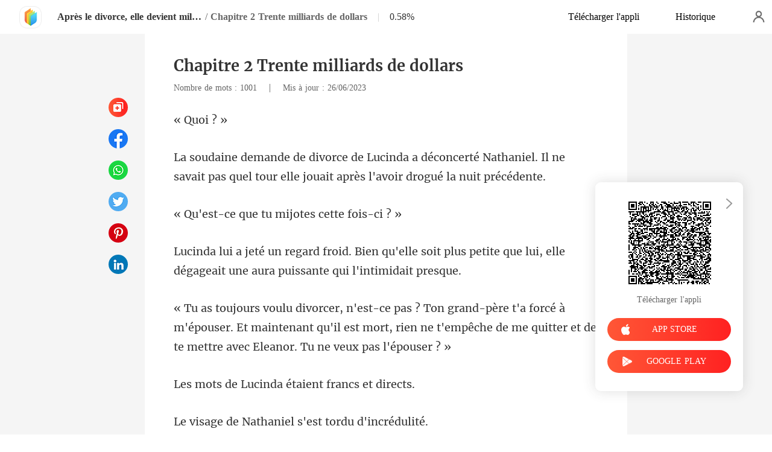

--- FILE ---
content_type: text/html; charset=utf-8
request_url: https://www.kifflire.com/readBook/12814410/539928/Apr%C3%A8s-le-divorce-elle-devient-milliardaire
body_size: 44596
content:
<!doctype html>
<html data-n-head-ssr lang="fr" dir="ltr" data-n-head="%7B%22lang%22:%7B%22ssr%22:%22fr%22%7D,%22dir%22:%7B%22ssr%22:%22ltr%22%7D%7D">
<head prefix="og: http://ogp.me/ns# fb: http://ogp.me/ns/fb#" data-n-head="%7B%22prefix%22:%7B%22ssr%22:%22og:%20http://ogp.me/ns#%20fb:%20http://ogp.me/ns/fb#%22%7D%7D">
    <meta http-equiv="Expires" content="0"/>
    <meta http-equiv="Pragma" content="no-cache"/>
    <meta http-equiv="Cache-control" content="no-cache"/>
    <meta http-equiv="Cache" content="no-cache"/>
    <meta  charset="utf-8"/><meta  name="viewport" content="width=device-width, initial-scale=1.0, maximum-scale=1.0, minimum-scale=1.0, user-scalable=no"/><meta  name="keywords" content=""/><meta  name="description" content="Lisez en ligne le Après le divorce, elle devient milliardaire Chapitre 2 Trente milliards de dollars de Lewie Parenti sur Kifflire, raconte une histoire sur Lucinda Ross et Nathaniel Roberts : L&#x27;amour est aveugle !

Lucinda a abandonné sa vie aisée à cause d&#x27;un homme. Elle l&#x27;a épousé et s&#x27;est"/><meta  property="og:locale" content="fr_FR"/><meta  property="og:type" content="book"/><meta  property="og:title" content="Après le divorce, elle devient milliardaire Chapitre 2 Trente milliards de dollars - Lewie Parenti - Lucinda Ross et Nathaniel Roberts - Kifflire"/><meta  property="og:description" content="Lisez en ligne le Après le divorce, elle devient milliardaire Chapitre 2 Trente milliards de dollars de Lewie Parenti sur Kifflire, raconte une histoire sur Lucinda Ross et Nathaniel Roberts : L&#x27;amour est aveugle !

Lucinda a abandonné sa vie aisée à cause d&#x27;un homme. Elle l&#x27;a épousé et s&#x27;est"/><meta  property="og:url" content="https://www.kifflire.com/readBook/12814410/539928/Apr%C3%A8s-le-divorce-elle-devient-milliardaire"/><meta  property="og:site_name" content="https://www.kifflire.com"/><meta  property="og:image" content="https://cos-frres.cdreader.com/site-410(new)/0/12814/coverbigger.jpg?v=57ba7b7744b7b0b8af9993bb93c53d45"/><meta  property="og:image:alt" content="Après le divorce, elle devient milliardaire"/><meta  property="og:book:author" content="Lewie Parenti"/><meta  property="og:book:release_date" content="2023-06-26T09:42:47+00:00"/><meta  property="og:book:tag" content="Moderne"/><meta  property="og:book:tag" content="Divorce"/><meta  property="og:book:tag" content="PDG"/><meta  property="og:book:tag" content="Héroïne fougueuse"/><title>Après le divorce, elle devient milliardaire Chapitre 2 Trente milliards de dollars - Lewie Parenti - Lucinda Ross et Nathaniel Roberts - Kifflire</title><link  rel="icon" type="image/x-icon" href="/favicon.ico"><link  rel="canonical" href="https://www.kifflire.com/readBook/12814410/539928/Apr%C3%A8s-le-divorce-elle-devient-milliardaire"><link  rel="alternate" href="https://m.kifflire.com/readBook/12814410/539928/Apr%C3%A8s-le-divorce-elle-devient-milliardaire" media="only screen and(max-width:640px)"><script  data-hid="gtm-script">if(!window._gtm_init){window._gtm_init=1;(function(w,n,d,m,e,p){w[d]=(w[d]==1||n[d]=='yes'||n[d]==1||n[m]==1||(w[e]&&w[e][p]&&w[e][p]()))?1:0})(window,navigator,'doNotTrack','msDoNotTrack','external','msTrackingProtectionEnabled');(function(w,d,s,l,x,y){w[x]={};w._gtm_inject=function(i){if(w.doNotTrack||w[x][i])return;w[x][i]=1;w[l]=w[l]||[];w[l].push({'gtm.start':new Date().getTime(),event:'gtm.js'});var f=d.getElementsByTagName(s)[0],j=d.createElement(s);j.async=true;j.src='https://www.googletagmanager.com/gtm.js?id='+i;f.parentNode.insertBefore(j,f);}})(window,document,'script','dataLayer','_gtm_ids','_gtm_inject')}</script><script  data-hid="google-tag-manager">!function(e,t,a,n,g){e[n]=e[n]||[],e[n].push({"gtm.start":(new Date).getTime(),event:"gtm.js"});var m=t.getElementsByTagName(a)[0],r=t.createElement(a);r.async=!0,r.src="https://www.googletagmanager.com/gtm.js?id=GTM-N5NTPC4",m.parentNode.insertBefore(r,m)}(window,document,"script","dataLayer")</script><script  data-hid="google-tag-manager-ldjson" type="application/ld+json">{"@context":"https://schema.org","@type":"WebSite","url":"https://www.kifflire.com","potentialAction":[{"@type":"SearchAction","target":"https://www.kifflire.com/searchHistory?keyword={search_term_string}","query-input":"required name=search_term_string"}]}</script><script  data-hid="google-tag-appinfo-ldjson" type="application/ld+json">{"@context":"https://schema.org","@type":"SoftwareApplication","name":"Kifflire","applicationCategory":"EntertainmentApplication","aggregateRating":{"@type":"AggregateRating","ratingValue":4.1,"ratingCount":17842},"offers":{"@type":"Offer","price":0}}</script><script  data-hid="ldjson-chapter-breadcrumb-schema" type="application/ld+json">{"@context":"https://schema.org","@type":"BreadcrumbList","itemListElement":[{"@type":"ListItem","position":1,"name":"Accueil","item":"https://www.kifflire.com"},{"@type":"ListItem","position":2,"name":"Moderne","item":"https://www.kifflire.com/Books/Femme/Moderne"},{"@type":"ListItem","position":3,"name":"Après le divorce, elle devient milliardaire","item":"https://www.kifflire.com/bookDetail/12814410/Moderne/Après-le-divorce-elle-devient-milliardaire"},{"@type":"ListItem","position":4,"name":"Chapitre 2 Trente milliards de dollars","item":"https://www.kifflire.com/readBook/12814410/539928/Après-le-divorce-elle-devient-milliardaire"}]}</script><script  data-hid="ldjson-chapter-schema" type="application/ld+json">{"@context":"https://schema.org","@type":["Article","Chapter"],"@id":"https://www.kifflire.com/readBook/12814410/539928/Après-le-divorce-elle-devient-milliardaire","name":"Chapitre 2 Trente milliards de dollars","headline":"Chapitre 2 Trente milliards de dollars","pageStart":2,"pageEnd":2,"datePublished":"2023-06-26T09:49:24","inLanguage":"fr","author":{"@type":"Person","name":"Lewie Parenti"},"url":"https://www.kifflire.com/readBook/12814410/539928/Après-le-divorce-elle-devient-milliardaire","isPartOf":{"@id":"https://www.kifflire.com/bookDetail/12814410/Moderne/Après-le-divorce-elle-devient-milliardaire","@type":"Book","author":{"@type":"Person","name":"Lewie Parenti"},"name":"Après le divorce, elle devient milliardaire","publisher":{"@type":"Organization","name":"Kifflire","url":"https://www.kifflire.com"}}}</script><link rel="preload" href="/_cd/e901ef7.js" as="script"><link rel="preload" href="/_cd/6ae13ae.js" as="script"><link rel="preload" href="/_cd/css/d4d0a47.css" as="style"><link rel="preload" href="/_cd/495d969.js" as="script"><link rel="preload" href="/_cd/css/90cf23b.css" as="style"><link rel="preload" href="/_cd/f5e3704.js" as="script"><link rel="preload" href="/_cd/css/81a8590.css" as="style"><link rel="preload" href="/_cd/c56d02e.js" as="script"><link rel="preload" href="/_cd/dd4f731.js" as="script"><link rel="stylesheet" href="/_cd/css/d4d0a47.css"><link rel="stylesheet" href="/_cd/css/90cf23b.css"><link rel="stylesheet" href="/_cd/css/81a8590.css">
    <meta name="p:domain_verify" content="24323b0e8d340a5c250f0c29f8506daf"/>
    <script>var g_environment={ASPNETCORE_ENVIRONMENT:"pro",langenv:"fr"};!function(o){var e;if("function"==typeof define&&define.amd&&(define(o),e=!0),"object"==typeof exports&&(module.exports=o(),e=!0),!e){var i=window.Cookies,n=window.Cookies=o();n.noConflict=function(){return window.Cookies=i,n}}}((function(){function o(){for(var o=0,e={};o<arguments.length;o++){var i=arguments[o];for(var n in i)e[n]=i[n]}return e}function e(o){return o.replace(/(%[0-9A-Z]{2})+/g,decodeURIComponent)}return function i(n){function t(){}function c(e,i,c){if("undefined"!=typeof document){"number"==typeof(c=o({path:"/"},t.defaults,c)).expires&&(c.expires=new Date(1*new Date+864e5*c.expires)),c.expires=c.expires?c.expires.toUTCString():"";try{var r=JSON.stringify(i);/^[\{\[]/.test(r)&&(i=r)}catch(o){}i=n.write?n.write(i,e):encodeURIComponent(String(i)).replace(/%(23|24|26|2B|3A|3C|3E|3D|2F|3F|40|5B|5D|5E|60|7B|7D|7C)/g,decodeURIComponent),e=encodeURIComponent(String(e)).replace(/%(23|24|26|2B|5E|60|7C)/g,decodeURIComponent).replace(/[\(\)]/g,escape);var a="";for(var s in c)c[s]&&(a+="; "+s,!0!==c[s]&&(a+="="+c[s].split(";")[0]));return document.cookie=e+"="+i+a}}function r(o,i){if("undefined"!=typeof document){for(var t={},c=document.cookie?document.cookie.split("; "):[],r=0;r<c.length;r++){var a=c[r].split("="),s=a.slice(1).join("=");i||'"'!==s.charAt(0)||(s=s.slice(1,-1));try{var d=e(a[0]);if(s=(n.read||n)(s,d)||e(s),i)try{s=JSON.parse(s)}catch(o){}if(t[d]=s,o===d)break}catch(o){}}return o?t[o]:t}}return t.set=c,t.get=function(o){return r(o,!1)},t.getJSON=function(o){return r(o,!0)},t.remove=function(e,i){c(e,"",o(i,{expires:-1}))},t.defaults={},t.withConverter=i,t}((function(){}))})),Cookies.set("env",g_environment.ASPNETCORE_ENVIRONMENT),Cookies.set("lang",g_environment.langenv);var LANG=g_environment.langenv,ENV=g_environment.ASPNETCORE_ENVIRONMENT,ua="",ipad="",isIphone="",isAndroid="",isMobile="",hostList={ft:{pc:"www.cdreader.com",h5:"mob.cdreader.com"},en:{pc:"www.moboreader.com",h5:"m.moboreader.com"},sp:{pc:"www.manobook.com",h5:"m.manobook.com"},pt:{pc:"www.lera.mobi",h5:"m.lera.mobi"},fr:{pc:"www.kifflire.com",h5:"m.kifflire.com"},ru:{pc:"www.litradnovie.com",h5:"m.litradnovie.com"},jp:{pc:"www.soukainovel.com",h5:"m.soukainovel.com"},id:{pc:"www.bakisah.com",h5:"m.bakisah.com"},th:{pc:"www.meghabook.com",h5:"m.meghabook.com"}},FIRST_ZONE=["cdreader.com","moboreader.com","manobook.com","lera.mobi","kifflire.com","litradnovie.com","soukainovel.com","bakisah.com","meghabook.com"];try{if(isIphone=!(ipad=(ua=navigator.userAgent).match(/(iPad).*OS\s([\d_]+)/))&&ua.match(/(iPhone\sOS)\s([\d_]+)/),isAndroid=ua.match(/(Android)\s+([\d.]+)/),isMobile=isIphone||isAndroid,"micromessenger"==window.navigator.userAgent.toLowerCase().match(/MicroMessenger/i)){let o={win:!1,mac:!1},e=navigator.platform;o.win=0==e.indexOf("Win"),o.mac=0==e.indexOf("Mac"),isMobile=!(o.win||o.mac)}if(console.log("window.location.host",isMobile,isMobile?hostList[LANG].h5:hostList[LANG].pc,window.location.host),FIRST_ZONE.includes(window.location.host)){const o=isMobile?hostList[LANG].h5:hostList[LANG].pc,e=window.location.href.replace(window.location.host,o);window.location.href=e}if(isMobile&&-1===window.location.href.indexOf("client_proid")){let o=window.location.href,e=!1;(ENV.includes("dev")||ENV.includes("test")||ENV.includes("stage"))&&(window.location.href.includes("officialwebsitec1pc")&&(e=!0),o=window.location.href.replace("officialwebsitec1pc","officialwebsitec1mobile")),"pro"===ENV&&(window.location.href.includes(hostList[LANG].pc)&&(e=!0),o=window.location.href.replace(hostList[LANG].pc,hostList[LANG].h5)),-1===window.location.host.indexOf("192.168")&&e?window.location.href=o:console.log("url",o)}}catch(o){}var htmlDom=document.getElementsByTagName("html")[0];htmlDom.style.fontSize="100px",document.addEventListener("gesturestart",(function(o){o.preventDefault()}))</script>
</head>
<body >
<noscript  data-hid="gtm-noscript" data-pbody="true"></noscript><div data-server-rendered="true" id="__cd"><div class="loading-page" style="display:none;" data-v-73dd17ae><canvas id="canvas" data-v-73dd17ae></canvas></div><div id="__layout"><div oncopy="return false;" class="index read-container" data-v-19551836><div class="header" data-v-19551836><div class="header-box flex-ac-js" data-v-19551836><div class="left-box flex-ac" data-v-19551836><a href="/" target="_self" class="flex-ac-jc nuxt-link-active" data-v-19551836><img alt="img" src="/_cd/img/logo.5984071.png" class="logoImg" data-v-19551836></a> <a target="_blank" href="/bookDetail/12814410/Moderne/Apr%C3%A8s-le-divorce-elle-devient-milliardaire" class="bookName underline ellipsis" data-v-19551836>Après le divorce, elle devient milliardaire</a> <span data-v-19551836> / </span> <span class="bookChapter ellipsis" data-v-19551836>Chapitre 2 Trente milliards de dollars</span> <span class="bookPercent-line" data-v-19551836>|</span> <span class="bookPercent" data-v-19551836>0.58%</span></div> <div class="right-box flex-ac" data-v-19551836><div class="header-item ellipsis" data-v-19551836>Télécharger l'appli</div> <div class="header-item ellipsis" data-v-19551836>
          Historique
        </div> <div class="user-box" data-v-19551836></div></div></div></div> <div style="height: 0.56rem" data-v-19551836></div> <!----> <div class="chapter" data-v-19551836><!----> <style data-v-19551836>
      p.GwRvK::before{content: attr(GIvYS)} p.GwRvK::after{content: attr(U7AUs)} p.ASY7Z::before{content: attr(aTYCo)} p.ASY7Z::after{content: attr(hNb0x)} p.BApC0::before{content: attr(S2p0w)} p.BApC0::after{content: attr(rzJPY)} p.Zu6z3::before{content: attr(PE2UZ)} p.Zu6z3::after{content: attr(x81kD)} p.ZsKqV::before{content: attr(gC1Ok)} p.ZsKqV::after{content: attr(VDt3f)} p.jGJEu::before{content: attr(kHpc6)} p.jGJEu::after{content: attr(kIGO8)} p.U3IiT::before{content: attr(HX8z9)} p.U3IiT::after{content: attr(uG2C4)} p.hSvzn::before{content: attr(XJK8E)} p.hSvzn::after{content: attr(agOcM)} p.h44vF::before{content: attr(A7MSf)} p.h44vF::after{content: attr(U3zNl)} p.dH5D8::before{content: attr(IEBud)} p.dH5D8::after{content: attr(T8oku)} p.iWNT7::before{content: attr(AOph7)} p.iWNT7::after{content: attr(cceZl)} p.vQPzX::before{content: attr(I18W1)} p.vQPzX::after{content: attr(RLbdk)} p.WHiWC::before{content: attr(lEJ0X)} p.WHiWC::after{content: attr(GBYeF)} p.so2xT::before{content: attr(lq1La)} p.so2xT::after{content: attr(ijYr5)} p.WvHzU::before{content: attr(g9cbf)} p.WvHzU::after{content: attr(e0Kin)} p.KQTPN::before{content: attr(KD8ET)} p.KQTPN::after{content: attr(j7UYy)} p.agzOs::before{content: attr(rlACq)} p.agzOs::after{content: attr(AEwzo)} p.Ulg2h::before{content: attr(VDLYB)} p.Ulg2h::after{content: attr(TsuWq)} p.Z1lQe::before{content: attr(oWtfl)} p.Z1lQe::after{content: attr(daJXY)} p.DpBiU::before{content: attr(ohrEj)} p.DpBiU::after{content: attr(HkLp1)} p.kOZY9::before{content: attr(Whpdb)} p.kOZY9::after{content: attr(gc3Ic)} p.ssvjU::before{content: attr(Ud4ye)} p.ssvjU::after{content: attr(GStJT)} p.xJvkY::before{content: attr(Kc502)} p.xJvkY::after{content: attr(wK7qv)} p.iTASE::before{content: attr(YWQ2V)} p.iTASE::after{content: attr(HWY6B)} p.gAuQm::before{content: attr(BcCCz)} p.gAuQm::after{content: attr(VWklT)} p.pQNCJ::before{content: attr(bfSty)} p.pQNCJ::after{content: attr(HRpHn)} p.n8REJ::before{content: attr(HnzKs)} p.n8REJ::after{content: attr(VNjv9)} p.HIdHz::before{content: attr(ULUu2)} p.HIdHz::after{content: attr(wKN6x)} p.qTJYj::before{content: attr(GYn6b)} p.qTJYj::after{content: attr(QpXjm)} p.l1kgu::before{content: attr(WE8Qa)} p.l1kgu::after{content: attr(zyKO2)} p.kigKk::before{content: attr(zEkas)} p.kigKk::after{content: attr(yFqwG)} p.yIzZS::before{content: attr(zTugt)} p.yIzZS::after{content: attr(FXCXu)} p.SyF3C::before{content: attr(hdt1i)} p.SyF3C::after{content: attr(P9Fel)} p.xSGon::before{content: attr(FJMxx)} p.xSGon::after{content: attr(SYqzj)} p.NSqkZ::before{content: attr(qk1Yc)} p.NSqkZ::after{content: attr(Muou7)} p.kUjir::before{content: attr(qMXdF)} p.kUjir::after{content: attr(YiQbz)} p.U2mc6::before{content: attr(YM2k7)} p.U2mc6::after{content: attr(TsiNR)} p.yuy1M::before{content: attr(TwfMc)} p.yuy1M::after{content: attr(RSdGJ)} p.AmSRx::before{content: attr(dbWyz)} p.AmSRx::after{content: attr(IaSU3)} p.Fpurk::before{content: attr(iOTIL)} p.Fpurk::after{content: attr(yJlsj)} p.tTWg5::before{content: attr(y6EqD)} p.tTWg5::after{content: attr(c2nhs)} p.Y9ZMc::before{content: attr(tjKbA)} p.Y9ZMc::after{content: attr(PMFYD)} p.zsBZE::before{content: attr(Of2Hj)} p.zsBZE::after{content: attr(kA0pN)} p.Rwj6Q::before{content: attr(pUr7Q)} p.Rwj6Q::after{content: attr(lAtjy)} p.hhr8T::before{content: attr(Zf0pB)} p.hhr8T::after{content: attr(w6W4O)} p.rkY51::before{content: attr(HtAcV)} p.rkY51::after{content: attr(oqGXI)} p.FGYvE::before{content: attr(Pkqzt)} p.FGYvE::after{content: attr(jXLLS)} p.akVNe::before{content: attr(hLofU)} p.akVNe::after{content: attr(USoD0)} 
    </style> <div class="chapter-msg" data-v-19551836><h2 class="chapter-name" data-v-19551836>Chapitre 2 Trente milliards de dollars</h2> <div data-v-19551836><span class="chapter-word" data-v-19551836>Nombre de mots : 1001 </span>
           |   
        <span class="chapter-time" data-v-19551836>Mis à jour : 26/06/2023</span></div> <div class="chapter-content" data-v-19551836><div data-v-19551836><p GIvYS="« Q" U7AUs=" ? »" class="p_sj GwRvK">uoi</p><p ElwZu="" amtRW="" class="p_sj QjTJm"></p><p aTYCo="La soudaine demande de divorce de Lucinda a déco" hNb0x="e jouait après l'avoir drogué la nuit précédente. " class="p_sj ASY7Z">ncerté Nathaniel. Il ne savait pas quel tour ell</p><p dp6AX="" zgiHQ="" class="p_sj ZeMOn"></p><p S2p0w="« Qu'est-ce qu" rzJPY="ette fois-ci ? »" class="p_sj BApC0">e tu mijotes c</p><p A623v="" zyhoL="" class="p_sj rTPJz"></p><p PE2UZ="Lucinda lui a jeté un regard froid. Bien qu'e" x81kD="une aura puissante qui l'intimidait presque. " class="p_sj Zu6z3">lle soit plus petite que lui, elle dégageait </p><p V0oJ6="" NXfnS="" class="p_sj rtww3"></p><p gC1Ok="« Tu as toujours voulu divorcer, n'est-ce pas ? Ton grand-père t'a f" VDt3f=" me quitter et de te mettre avec Eleanor. Tu ne veux pas l'épouser ? »" class="p_sj ZsKqV">orcé à m'épouser. Et maintenant qu'il est mort, rien ne t'empêche de</p><p luEh9="" tmxxr="" class="p_sj E9Kxc"></p><p kHpc6="Les mots de Luc" kIGO8="ancs et directs. " class="p_sj jGJEu">inda étaient fr</p><p HkiTA="" GMCDn="" class="p_sj p3Bhw"></p><p HX8z9="Le visage de Nat" uG2C4="du d'incrédulité. " class="p_sj U3IiT">haniel s'est tor</p><p M4eCz="" T241m="" class="p_sj TUsUV"></p><p XJK8E="Lucinda avait-elle vraiment " agOcM=" vivre avec sa bien-aimée ? " class="p_sj hSvzn">la gentillesse de le laisser</p><p stksf="" yaGA1="" class="p_sj Po9YC"></p><p A7MSf="Lucinda avait l'air de dire la vérité," U3zNl="un ton froid : « Ne le regrette pas. »" class="p_sj h44vF"> alors Nathaniel a reniflé et a dit d'</p><p tDb3D="" g0gjK="" class="p_sj ROpoD"></p><p IEBud="Elle a ricané. Elle n'avait" T8oku="e. Sa décision était prise. " class="p_sj dH5D8"> jamais été aussi déterminé</p><p ElVe2="" JhRp1="" class="p_sj LcwkV"></p><p AOph7="« Je regrette " cceZl="'avoir épousé. »" class="p_sj iWNT7">seulement de t</p><p O5gul="" bAl4e="" class="p_sj HUCRB"></p><p RLbdk="uitté la pièce. " I18W1="D'un pas décid" class="p_sj vQPzX">é, Lucinda a q</p><p QBmxG="" qycYz="" class="p_sj od5LW"></p><p lEJ0X="Nathaniel l'a regardée" GBYeF="is qu'elle s'éloignait. " class="p_sj WHiWC"> avec incrédulité tand</p><p T9VX6="" JKpaa="" class="p_sj YtGX8"></p><p ijYr5="et résolue, et il s'est demandé ce qui pouvait bien changer. " lq1La="Il ne l'avait jamais vue agir avec autant d'assurance. La f" class="p_sj so2xT">emme douce et docile qu'il avait connue était devenue dure </p><p Evdbu="" r3SsJ="" class="p_sj ezupA"></p><p e0Kin="'était passé la nuit précédente ? " g9cbf="Se pourrait-il que Lucinda n'ait" class="p_sj WvHzU"> vraiment pas orchestré ce qui s</p><p N1In6="" t6eXb="" class="p_sj VjWlC"></p><p j7UYy=" qui était-ce ? " KD8ET="Mais si ce n'é" class="p_sj KQTPN">tait pas elle,</p><p Z8isE="" qSYAK="" class="p_sj FGG6Q"></p><p AEwzo="n notaire, accompagné par leurs avocats. " rlACq="Plus tard dans la matinée, ils se sont " class="p_sj agzOs">rendus tous les deux directement chez u</p><p QTvYl="" IaNCY="" class="p_sj zZLgf"></p><p TsuWq="ple semblait bien bizarre et a attiré l'attention de gens. " VDLYB="Lucinda portait une tenue banale et peu attrayante, tandis " class="p_sj Ulg2h">que Nathaniel était vêtu d'un élégant costume Prada. Le cou</p><p LWW9L="" D7DaT="" class="p_sj voVAG"></p><p daJXY=" leur divorce le plus rapidement possible. " oWtfl="Mais Lucinda n'y a pas prêté attention. E" class="p_sj Z1lQe">lle se concentrait sur la finalisation de</p><p DvctP="" JsHUW="" class="p_sj mG44t"></p><p ohrEj="Enfin, en quelques minutes, le" HkLp1="t de tristesse était dissous. " class="p_sj DpBiU"> mariage qui avait apporté tan</p><p IoXLu="" kh6J9="" class="p_sj rRUic"></p><p gc3Ic="e engourdie et déconnectée du monde qui l'entourait. " Whpdb="Tenant dans sa main son acte d'état civil avec la t" class="p_sj kOZY9">ranscription du divorce dessus, Lucinda s'est senti</p><p cnNaK="" emnTk="" class="p_sj ZGzWO"></p><p Ud4ye="« Alors, c'est fini. Au r" GStJT=" l'homme avant de partir. " class="p_sj ssvjU">evoir », a froidement dit</p><p DYzJG="" Rjn71="" class="p_sj Lws3K"></p><p Kc502="Lucinda l'a regardé disparaître au loin sans dire un mot de plus," wK7qv="ver leur mariage. C'était comme s'ils ne s'étaient jamais mariés. " class="p_sj xJvkY"> ni lui jeter un second coup d'œil. Il n'a même pas essayé de sau</p><p NP6lX="" Y687f="" class="p_sj VK11s"></p><p YWQ2V="« Tan" HWY6B="ux ! »" class="p_sj iTASE">t mie</p><p GZxfL="" c2ANi="" class="p_sj DaZrJ"></p><p BcCCz="Elle a douloureu" VWklT="couant la tête. " class="p_sj gAuQm">sement ri, en se</p><p MPG8p="" jokTt="" class="p_sj Dh8wh"></p><p HRpHn="es étrangers, destinés à mener des vies séparées. " bfSty="Il lui serait plus facile d'aller de l'avant grâc" class="p_sj pQNCJ">e à son attitude froide. Ils n'étaient plus que d</p><p wfJUn="" fCeNI="" class="p_sj BSrsQ"></p><p HnzKs="Secouant la tête pour s'écl" VNjv9="'est dirigée vers l'avant. " class="p_sj n8REJ">aircir les idées, Lucinda s</p><p RC97d="" hkLlc="" class="p_sj dyrQA"></p><p wKN6x="t arrêtée devant elle. " ULUu2="Tout à coup, une éléga" class="p_sj HIdHz">nte Bentley noire s'es</p><p E0zRO="" QwrZX="" class="p_sj qXFYX"></p><p QpXjm=" accompagné de quatre gardes du corps costauds. " GYn6b="Un vieil homme aux cheveux gris en est sorti de" class="p_sj qTJYj"> la voiture et s'est dirigé vers elle. Il était</p><p NIUSJ="" geN55="" class="p_sj Nj04l"></p><p WE8Qa="Lorsque Lucinda a reconnu qui " zyKO2="s et a pris un air de noblesse. " class="p_sj l1kgu">c'était, elle a redressé le do</p><p bV3Hk="" XV6Y2="" class="p_sj qAgQA"></p><p yFqwG="a déjà envoyé ici », a-t-elle dit. " zEkas="« Mon père semble toujours bien inf" class="p_sj kigKk">ormé. Je viens de divorcer et il t'</p><p etRN3="" rhUmY="" class="p_sj gyriD"></p><p zTugt="Le vieil homme, Gilbert Duncan, lui souriant gentiment, s'est " FXCXu=" le dernier jour de votre accord de trois ans avec votre père. »" class="p_sj yIzZS">incliné devant elle et lui a dit : « Madame, c'est aujourd'hui</p><p N42ZN="" uNbf1="" class="p_sj VzwVb"></p><p hdt1i="Il a pris le temps de re" P9Fel="ucinda tenait à la main. " class="p_sj SyF3C">garder le document que L</p><p SybTT="" gPSl8="" class="p_sj qceCj"></p><p FJMxx="Prenant un air de regret, il a dit : « On dirait que vous n'avez pas r" SYqzj="retourner à Stastle et reprendre l'entreprise familiale, comme promis. »" class="p_sj xSGon">éussi à gagner le cœur de M. Roberts. Si tel est le cas, vous devriez </p><p xINPp="" IpwlT="" class="p_sj uYPvS"></p><p qk1Yc="Fronçant les sourcils" Muou7="endant un long moment. " class="p_sj NSqkZ">, Lucinda s'est tue p</p><p MLv1z="" sQx6J="" class="p_sj YhHjv"></p><p YiQbz="vé la vie lors d'un accident. Une fois qu'elle était devenue majeure, Logan avait ordonné à son petit-fils Nathaniel de l'épouser. " qMXdF="Une chose terrible était arrivée à Lucinda alors qu'elle n'avait eu que quinze ans. Elle avait fini par perdre la mémoire et s'ét" class="p_sj kUjir">ait retrouvée à l'orphelinat de Forden. Plus tard, Logan Roberts l'avait ramenée à la famille Roberts après qu'elle lui avait sau</p><p ybZsg="" aaDOF="" class="p_sj N6Zt2"></p><p TsiNR="ntrer chez elle au bout de trois ans si elle ne parvenait pas à gagner le cœur de son mari. " YM2k7="Ce n'était qu'au cours de sa nuit de noces avec Nathaniel que Lucinda avait retrouvé la mémo" class="p_sj U2mc6">ire. Mais à l'époque, elle avait préféré Nathaniel à son propre père et s'était engagée à re</p><p RHUUm="" q6aFq="" class="p_sj uwyyj"></p><p TwfMc="Maintenant, Lucinda pensait qu'ell" RSdGJ="pour un homme qui ne l'aimait pas. " class="p_sj yuy1M">e avait gâché trois ans de sa vie </p><p DSM3u="" vnCR8="" class="p_sj foyu0"></p><p dbWyz="« Vous manquez terriblement à M. Simmons." IaSU3="ntinuez pas à exaspérer votre père. Il... »" class="p_sj AmSRx"> S'il vous plaît, revenez avec moi. Ne co</p><p hkqNb="" sHMvZ="" class="p_sj epMSZ"></p><p iOTIL="« Gilbert », l'a interrompu Lucinda," yJlsj="us froid lorsqu'il a évoqué le passé. " class="p_sj Fpurk"> dont le visage est devenu encore pl</p><p vdtKd="" P6byg="" class="p_sj ab3B7"></p><p c2nhs=" à régler ici à Forden, je ne reviendrai donc pas avec toi. »" y6EqD="« Il a cette femme à ses côtés. La famille Simmons n'a de to" class="p_sj tTWg5">ute façon pas besoin de moi. J'ai des affaires plus urgentes</p><p PZflZ="" bNu4R="" class="p_sj zDlIn"></p><p tjKbA="Depuis trois ans, elle enquêtait en secret, essayant de découvrir qui était à l'origine de sa perte de mémoir" PMFYD=" travaillait probablement pour le Groupe Simmons. Toutefois, elle n'était toujours pas sûre de son identité. " class="p_sj Y9ZMc">e et comment elle s'était retrouvée à Forden. Après bien des efforts, elle en avait déduit que cette personne</p><p A2Ker="" iVHWM="" class="p_sj SllDA"></p><p Of2Hj="Lucinda se trouvait dans une situation précaire, l'ennem" kA0pN=" risqué pour elle de retourner dans la famille Simmons. " class="p_sj zsBZE">i étant tapi dans l'ombre. À ce moment-là, il était trop</p><p nbzNU="" agEVp="" class="p_sj zYRbq"></p><p pUr7Q="En plus, l'idée de retourn" lAtjy="e lui était insupportable. " class="p_sj Rwj6Q">er vivre avec sa belle-mèr</p><p gNJZo="" LunPp="" class="p_sj HduGx"></p><p Zf0pB="Gilbert a p" w6W4O="os soupir. " class="p_sj hhr8T">oussé un gr</p><p EMPvC="" ebUCm="" class="p_sj nS9Wi"></p><p HtAcV="« M. Simmons avait raison. Vous avez" oqGXI="t vous ne reviendrez pas facilement. »" class="p_sj rkY51"> encore du ressentiment envers lui e</p><p EQev1="" RNlBy="" class="p_sj cnJhm"></p><p jXLLS=" bancaire. Elle contient trente milliards de dollars. »" Pkqzt="Il a sorti une carte suprême de son portefeuille et l'a" class="p_sj FGYvE"> respectueusement tendue à Lucinda. « Voici votre carte</p><p rjhpA="" Tmt3X="" class="p_sj mZgip"></p><p hLofU="Il a ensuite fait signe aux gardes du corps " USoD0="diatement remis un nouveau contrat à Lucinda. " class="p_sj akVNe">qui se tenaient derrière lui et qui ont immé</p><p ImZxX="" hgXQG="" class="p_sj gPi7t"></p></div></div> <!----> <!----> <!----> <div class="flex-ac-jc" style="margin-top: 0.5rem" data-v-19551836><a href="/readBook/12814410/539876/Apr%C3%A8s-le-divorce-elle-devient-milliardaire" class="chapter-btn active" data-v-19551836>
          Précédent
        </a> <div class="interval" data-v-19551836></div> <a href="/readBook/12814410/540023/Apr%C3%A8s-le-divorce-elle-devient-milliardaire" class="chapter-btn active-btn" data-v-19551836>
          Suivant
        </a></div> <div class="like-box" data-v-19551836><h2 class="like-title" data-v-19551836>Inspirés de vos vus</h2> <div class="like-items flex" data-v-19551836><div class="like-item" data-v-19551836><a href="/bookDetail/31238410/Moderne/De-Femme-au-C%C5%93ur-Bris%C3%A9-%C3%A0-%C3%89pouse-dun-Milliardaire" data-v-19551836><div class="lazy-image book-img imgHover" data-v-7919aefc data-v-19551836><img src="https://cos-frres.cdreader.com/site-410(new)/0/31238/coverbig.jpg?v=a81a699a2346a8ae38edbcc5641c612b" alt="De Femme au Cœur Brisé à Épouse d'un Milliardaire" class="real-image" data-v-7919aefc> <div data-v-7919aefc></div></div> <h3 class="i-title ellipsis--l2" data-v-19551836>De Femme au Cœur Brisé à Épouse d'un Milliardaire</h3></a> <a target="_blank" href="/author/Theo-Montgomery-42323696" class="i-classify" data-v-19551836>Theo Montgomery</a></div><div class="like-item" data-v-19551836><a href="/bookDetail/24211410/Moderne/Elle-a-tout-pris-m%C3%AAme-mon-c%C5%93ur" data-v-19551836><div class="lazy-image book-img imgHover" data-v-7919aefc data-v-19551836><img src="https://cos-frres.cdreader.com/site-410(new)/0/24211/coverbig.jpg?v=d1e9d22b281440f167535e614d2a7f38" alt="Elle a tout pris, même mon cœur" class="real-image" data-v-7919aefc> <div data-v-7919aefc></div></div> <h3 class="i-title ellipsis--l2" data-v-19551836>Elle a tout pris, même mon cœur</h3></a> <a target="_blank" href="/author/Nauti-Lass-42323696" class="i-classify" data-v-19551836>Nauti Lass</a></div><div class="like-item" data-v-19551836><a href="/bookDetail/27426410/Loup-garou/La-luna-rejet%C3%A9e" data-v-19551836><div class="lazy-image book-img imgHover" data-v-7919aefc data-v-19551836><img src="https://cos-frres.cdreader.com/site-410(new)/0/27426/coverbig.jpg?v=7c88c371496d98a9f9a5f492891ec73c" alt="La luna rejetée" class="real-image" data-v-7919aefc> <div data-v-7919aefc></div></div> <h3 class="i-title ellipsis--l2" data-v-19551836>La luna rejetée</h3></a> <a target="_blank" href="/author/IlianaH-187902622" class="i-classify" data-v-19551836>IlianaH</a></div><div class="like-item" data-v-19551836><a href="/bookDetail/23358410/Moderne/Ex-mari-je-ne-taime-plus" data-v-19551836><div class="lazy-image book-img imgHover" data-v-7919aefc data-v-19551836><img src="https://cos-frres.cdreader.com/site-410(new)/0/23358/coverbig.jpg?v=3b6f80c8040f4cec4a9fb71b698960a3" alt="Ex-mari, je ne t'aime plus" class="real-image" data-v-7919aefc> <div data-v-7919aefc></div></div> <h3 class="i-title ellipsis--l2" data-v-19551836>Ex-mari, je ne t'aime plus</h3></a> <a target="_blank" href="/author/Galax-Sea-133428567" class="i-classify" data-v-19551836>Galax Sea</a></div><div class="like-item" data-v-19551836><a href="/bookDetail/30018410/Romance/SOUS-SA-POSSESSION-Une-romance-%C3%A9rotique-avec-un-milliardaire" data-v-19551836><div class="lazy-image book-img imgHover" data-v-7919aefc data-v-19551836><img src="https://cos-frres.cdreader.com/site-410(new)/0/30018/coverbig.jpg?v=7ee73a495a6239321d1668aa0bceb3a4" alt="SOUS SA POSSESSION : Une romance érotique avec un milliardaire" class="real-image" data-v-7919aefc> <div data-v-7919aefc></div></div> <h3 class="i-title ellipsis--l2" data-v-19551836>SOUS SA POSSESSION : Une romance érotique avec un milliardaire</h3></a> <a target="_blank" href="/author/Viviene-133428567" class="i-classify" data-v-19551836>Viviene</a></div><div class="like-item" data-v-19551836><a href="/bookDetail/22209410/Moderne/Lh%C3%A9riti%C3%A8re-brillante-aux-mille-visages" data-v-19551836><div class="lazy-image book-img imgHover" data-v-7919aefc data-v-19551836><img src="https://cos-frres.cdreader.com/site-410(new)/0/22209/coverbig.jpg?v=add39e991928364e1033dd31c2f93d45" alt="L'héritière brillante aux mille visages" class="real-image" data-v-7919aefc> <div data-v-7919aefc></div></div> <h3 class="i-title ellipsis--l2" data-v-19551836>L'héritière brillante aux mille visages</h3></a> <a target="_blank" href="/author/Relaxin'-42323696" class="i-classify" data-v-19551836>Relaxin'</a></div></div></div></div></div> <div class="catalog" data-v-19551836><div class="catalogLoading flex-ac-jc" data-v-19551836><!----></div> <div class="catalog-header" data-v-19551836><img alt="img" src="[data-uri]" class="catalog-close" data-v-19551836> <h3 class="catalog-title" data-v-19551836>
        Table des matières
      </h3></div> <div class="catalog-list" data-v-19551836><a href="/readBook/12814410/539876/Apr%C3%A8s-le-divorce-elle-devient-milliardaire" class="catalog-item" data-v-19551836>
        Chapitre 1 Je veux divorcer
        <!----></a><a href="/readBook/12814410/539928/Apr%C3%A8s-le-divorce-elle-devient-milliardaire" class="catalog-item active" data-v-19551836>
        Chapitre 2 Trente milliards de dollars
        <!----></a><a href="/readBook/12814410/540023/Apr%C3%A8s-le-divorce-elle-devient-milliardaire" class="catalog-item" data-v-19551836>
        Chapitre 3 Elle est devenue riche
        <!----></a><a href="/readBook/12814410/540090/Apr%C3%A8s-le-divorce-elle-devient-milliardaire" class="catalog-item" data-v-19551836>
         Chapitre 4 Tu feins l'innocence  
        <!----></a><a href="/readBook/12814410/540100/Apr%C3%A8s-le-divorce-elle-devient-milliardaire" class="catalog-item" data-v-19551836>
        Chapitre 5 Son vrai visage
        <!----></a><a href="/readBook/12814410/540122/Apr%C3%A8s-le-divorce-elle-devient-milliardaire" class="catalog-item" data-v-19551836>
        Chapitre 6 Le dédommagement
        <!----></a><a href="/readBook/12814410/540191/Apr%C3%A8s-le-divorce-elle-devient-milliardaire" class="catalog-item" data-v-19551836>
        Chapitre 7 Une idée fantastique
        <!----></a><a href="/readBook/12814410/540349/Apr%C3%A8s-le-divorce-elle-devient-milliardaire" class="catalog-item" data-v-19551836>
        Chapitre 8 Le nouveau directeur artistique en chef
        <!----></a><a href="/readBook/12814410/540365/Apr%C3%A8s-le-divorce-elle-devient-milliardaire" class="catalog-item" data-v-19551836>
        Chapitre 9 Elle restait avec un autre homme
        <!----></a><a href="/readBook/12814410/540381/Apr%C3%A8s-le-divorce-elle-devient-milliardaire" class="catalog-item" data-v-19551836>
        Chapitre 10 Se faire tromper
        <!----></a><a href="/readBook/12814410/540394/Apr%C3%A8s-le-divorce-elle-devient-milliardaire" class="catalog-item" data-v-19551836>
        Chapitre 11 Refus
        <div class="read-by-app-icon" data-v-19551836></div></a><a href="/readBook/12814410/540451/Apr%C3%A8s-le-divorce-elle-devient-milliardaire" class="catalog-item" data-v-19551836>
        Chapitre 12 Quitter Forden pour toujours
        <div class="read-by-app-icon" data-v-19551836></div></a><a href="/readBook/12814410/544399/Apr%C3%A8s-le-divorce-elle-devient-milliardaire" class="catalog-item" data-v-19551836>
        Chapitre 13 Trempée comme une soupe
        <div class="read-by-app-icon" data-v-19551836></div></a><a href="/readBook/12814410/544404/Apr%C3%A8s-le-divorce-elle-devient-milliardaire" class="catalog-item" data-v-19551836>
         Chapitre 14 Était-il jaloux  
        <div class="read-by-app-icon" data-v-19551836></div></a><a href="/readBook/12814410/544405/Apr%C3%A8s-le-divorce-elle-devient-milliardaire" class="catalog-item" data-v-19551836>
        Chapitre 15 Les images de surveillance
        <div class="lock-img" data-v-19551836></div></a><a href="/readBook/12814410/544407/Apr%C3%A8s-le-divorce-elle-devient-milliardaire" class="catalog-item" data-v-19551836>
        Chapitre 16 Je veux qu'elle meure !
        <div class="lock-img" data-v-19551836></div></a><a href="/readBook/12814410/544409/Apr%C3%A8s-le-divorce-elle-devient-milliardaire" class="catalog-item" data-v-19551836>
        Chapitre 17 Son ex-femme lui manquait
        <div class="lock-img" data-v-19551836></div></a><a href="/readBook/12814410/544411/Apr%C3%A8s-le-divorce-elle-devient-milliardaire" class="catalog-item" data-v-19551836>
        Chapitre 18 L'ex-femme infidèle
        <div class="lock-img" data-v-19551836></div></a><a href="/readBook/12814410/544412/Apr%C3%A8s-le-divorce-elle-devient-milliardaire" class="catalog-item" data-v-19551836>
        Chapitre 19 Plus riche que cette salope
        <div class="lock-img" data-v-19551836></div></a><a href="/readBook/12814410/544413/Apr%C3%A8s-le-divorce-elle-devient-milliardaire" class="catalog-item" data-v-19551836>
        Chapitre 20 L'altercation sur le parking
        <div class="lock-img" data-v-19551836></div></a><a href="/readBook/12814410/544422/Apr%C3%A8s-le-divorce-elle-devient-milliardaire" class="catalog-item" data-v-19551836>
        Chapitre 21 La confrontation
        <div class="lock-img" data-v-19551836></div></a><a href="/readBook/12814410/544425/Apr%C3%A8s-le-divorce-elle-devient-milliardaire" class="catalog-item" data-v-19551836>
        Chapitre 22 Il ne l'avait jamais vraiment connue
        <div class="lock-img" data-v-19551836></div></a><a href="/readBook/12814410/544431/Apr%C3%A8s-le-divorce-elle-devient-milliardaire" class="catalog-item" data-v-19551836>
        Chapitre 23 L'enfant gâté
        <div class="lock-img" data-v-19551836></div></a><a href="/readBook/12814410/544435/Apr%C3%A8s-le-divorce-elle-devient-milliardaire" class="catalog-item" data-v-19551836>
        Chapitre 24 Son ex-femme
        <div class="lock-img" data-v-19551836></div></a><a href="/readBook/12814410/544437/Apr%C3%A8s-le-divorce-elle-devient-milliardaire" class="catalog-item" data-v-19551836>
        Chapitre 25 Séduire son homme
        <div class="lock-img" data-v-19551836></div></a><a href="/readBook/12814410/544448/Apr%C3%A8s-le-divorce-elle-devient-milliardaire" class="catalog-item" data-v-19551836>
        Chapitre 26 Rester seule
        <div class="lock-img" data-v-19551836></div></a><a href="/readBook/12814410/544672/Apr%C3%A8s-le-divorce-elle-devient-milliardaire" class="catalog-item" data-v-19551836>
        Chapitre 27 Règlement de compte
        <div class="lock-img" data-v-19551836></div></a><a href="/readBook/12814410/544834/Apr%C3%A8s-le-divorce-elle-devient-milliardaire" class="catalog-item" data-v-19551836>
        Chapitre 28 La torture
        <div class="lock-img" data-v-19551836></div></a><a href="/readBook/12814410/544861/Apr%C3%A8s-le-divorce-elle-devient-milliardaire" class="catalog-item" data-v-19551836>
        Chapitre 29 La défendre
        <div class="lock-img" data-v-19551836></div></a><a href="/readBook/12814410/544961/Apr%C3%A8s-le-divorce-elle-devient-milliardaire" class="catalog-item" data-v-19551836>
        Chapitre 30 Melody
        <div class="lock-img" data-v-19551836></div></a><a href="/readBook/12814410/546399/Apr%C3%A8s-le-divorce-elle-devient-milliardaire" class="catalog-item" data-v-19551836>
        Chapitre 31 Cette femme tenait si bien le vin
        <div class="lock-img" data-v-19551836></div></a><a href="/readBook/12814410/546451/Apr%C3%A8s-le-divorce-elle-devient-milliardaire" class="catalog-item" data-v-19551836>
        Chapitre 32 Elle ne laisserait aucun mal lui arriver
        <div class="lock-img" data-v-19551836></div></a><a href="/readBook/12814410/546617/Apr%C3%A8s-le-divorce-elle-devient-milliardaire" class="catalog-item" data-v-19551836>
        Chapitre 33 J'ai hâte de te voir pleurer bientôt !
        <div class="lock-img" data-v-19551836></div></a><a href="/readBook/12814410/546734/Apr%C3%A8s-le-divorce-elle-devient-milliardaire" class="catalog-item" data-v-19551836>
        Chapitre 34 Tu savais tout
        <div class="lock-img" data-v-19551836></div></a><a href="/readBook/12814410/546955/Apr%C3%A8s-le-divorce-elle-devient-milliardaire" class="catalog-item" data-v-19551836>
        Chapitre 35 Elle n'est qu'une méchante éhontée !
        <div class="lock-img" data-v-19551836></div></a><a href="/readBook/12814410/547034/Apr%C3%A8s-le-divorce-elle-devient-milliardaire" class="catalog-item" data-v-19551836>
         Chapitre 36 Tu la détestes vraiment beaucoup, non  
        <div class="lock-img" data-v-19551836></div></a><a href="/readBook/12814410/547482/Apr%C3%A8s-le-divorce-elle-devient-milliardaire" class="catalog-item" data-v-19551836>
        Chapitre 37 La Villa de la Baie
        <div class="lock-img" data-v-19551836></div></a><a href="/readBook/12814410/547563/Apr%C3%A8s-le-divorce-elle-devient-milliardaire" class="catalog-item" data-v-19551836>
        Chapitre 38 La famille Turner
        <div class="lock-img" data-v-19551836></div></a><a href="/readBook/12814410/552510/Apr%C3%A8s-le-divorce-elle-devient-milliardaire" class="catalog-item" data-v-19551836>
        Chapitre 39 Le banquet de bienvenue à la maison
        <div class="lock-img" data-v-19551836></div></a><a href="/readBook/12814410/552521/Apr%C3%A8s-le-divorce-elle-devient-milliardaire" class="catalog-item" data-v-19551836>
         Chapitre 40 Qui porte le faux  
        <div class="lock-img" data-v-19551836></div></a><a href="/readBook/12814410/552539/Apr%C3%A8s-le-divorce-elle-devient-milliardaire" class="catalog-item" data-v-19551836>
        Chapitre 41 Compétition de danse
        <div class="lock-img" data-v-19551836></div></a><a href="/readBook/12814410/552645/Apr%C3%A8s-le-divorce-elle-devient-milliardaire" class="catalog-item" data-v-19551836>
         Chapitre 42 Qui portait la fausse robe  
        <div class="lock-img" data-v-19551836></div></a><a href="/readBook/12814410/553640/Apr%C3%A8s-le-divorce-elle-devient-milliardaire" class="catalog-item" data-v-19551836>
        Chapitre 43 Humiliation sans fin
        <div class="lock-img" data-v-19551836></div></a><a href="/readBook/12814410/553673/Apr%C3%A8s-le-divorce-elle-devient-milliardaire" class="catalog-item" data-v-19551836>
        Chapitre 44 La provoquer avec les photos humiliantes !
        <div class="lock-img" data-v-19551836></div></a><a href="/readBook/12814410/553739/Apr%C3%A8s-le-divorce-elle-devient-milliardaire" class="catalog-item" data-v-19551836>
        Chapitre 45 Tu la défends uniquement en raison de sa beauté
        <div class="lock-img" data-v-19551836></div></a><a href="/readBook/12814410/554189/Apr%C3%A8s-le-divorce-elle-devient-milliardaire" class="catalog-item" data-v-19551836>
        Chapitre 46 Bâtir sa réputation
        <div class="lock-img" data-v-19551836></div></a><a href="/readBook/12814410/554315/Apr%C3%A8s-le-divorce-elle-devient-milliardaire" class="catalog-item" data-v-19551836>
        Chapitre 47 Le boomerang d'Eleanor
        <div class="lock-img" data-v-19551836></div></a><a href="/readBook/12814410/554352/Apr%C3%A8s-le-divorce-elle-devient-milliardaire" class="catalog-item" data-v-19551836>
        Chapitre 48 J'ai hâte de la voir souffrir
        <div class="lock-img" data-v-19551836></div></a><a href="/readBook/12814410/554359/Apr%C3%A8s-le-divorce-elle-devient-milliardaire" class="catalog-item" data-v-19551836>
         Chapitre 49 Qui a tendu un piège à l'autre  
        <div class="lock-img" data-v-19551836></div></a><a href="/readBook/12814410/554365/Apr%C3%A8s-le-divorce-elle-devient-milliardaire" class="catalog-item" data-v-19551836>
        Chapitre 50 La torture
        <div class="lock-img" data-v-19551836></div></a><a href="/readBook/12814410/554409/Apr%C3%A8s-le-divorce-elle-devient-milliardaire" class="catalog-item" data-v-19551836>
        Chapitre 51 Vous êtes diabolique
        <div class="lock-img" data-v-19551836></div></a><a href="/readBook/12814410/554436/Apr%C3%A8s-le-divorce-elle-devient-milliardaire" class="catalog-item" data-v-19551836>
        Chapitre 52 Le cadeau de prompt rétablissement
        <div class="lock-img" data-v-19551836></div></a><a href="/readBook/12814410/554783/Apr%C3%A8s-le-divorce-elle-devient-milliardaire" class="catalog-item" data-v-19551836>
        Chapitre 53 Lire dans ses pensées
        <div class="lock-img" data-v-19551836></div></a><a href="/readBook/12814410/554813/Apr%C3%A8s-le-divorce-elle-devient-milliardaire" class="catalog-item" data-v-19551836>
         Chapitre 54 Que s'est-il passé il y a treize ans 
        <div class="lock-img" data-v-19551836></div></a><a href="/readBook/12814410/554887/Apr%C3%A8s-le-divorce-elle-devient-milliardaire" class="catalog-item" data-v-19551836>
        Chapitre 55 Tu n'as pas arrêté d'en demander
        <div class="lock-img" data-v-19551836></div></a><a href="/readBook/12814410/554961/Apr%C3%A8s-le-divorce-elle-devient-milliardaire" class="catalog-item" data-v-19551836>
        Chapitre 56 Leur donner une leçon
        <div class="lock-img" data-v-19551836></div></a><a href="/readBook/12814410/555050/Apr%C3%A8s-le-divorce-elle-devient-milliardaire" class="catalog-item" data-v-19551836>
        Chapitre 57 Une femme dominatrice
        <div class="lock-img" data-v-19551836></div></a><a href="/readBook/12814410/555093/Apr%C3%A8s-le-divorce-elle-devient-milliardaire" class="catalog-item" data-v-19551836>
        Chapitre 58 L'interview de Presley
        <div class="lock-img" data-v-19551836></div></a><a href="/readBook/12814410/555128/Apr%C3%A8s-le-divorce-elle-devient-milliardaire" class="catalog-item" data-v-19551836>
        Chapitre 59 L'interview
        <div class="lock-img" data-v-19551836></div></a><a href="/readBook/12814410/555157/Apr%C3%A8s-le-divorce-elle-devient-milliardaire" class="catalog-item" data-v-19551836>
        Chapitre 60 Le soutien de M. Roberts
        <div class="lock-img" data-v-19551836></div></a><a href="/readBook/12814410/555854/Apr%C3%A8s-le-divorce-elle-devient-milliardaire" class="catalog-item" data-v-19551836>
        Chapitre 61 Noelle a disparu !
        <div class="lock-img" data-v-19551836></div></a><a href="/readBook/12814410/555877/Apr%C3%A8s-le-divorce-elle-devient-milliardaire" class="catalog-item" data-v-19551836>
        Chapitre 62 Elle dira complètement adieu à ce monde
        <div class="lock-img" data-v-19551836></div></a><a href="/readBook/12814410/556022/Apr%C3%A8s-le-divorce-elle-devient-milliardaire" class="catalog-item" data-v-19551836>
        Chapitre 63 Le style de combat
        <div class="lock-img" data-v-19551836></div></a><a href="/readBook/12814410/556088/Apr%C3%A8s-le-divorce-elle-devient-milliardaire" class="catalog-item" data-v-19551836>
        Chapitre 64 Ses deux soutiens
        <div class="lock-img" data-v-19551836></div></a><a href="/readBook/12814410/556096/Apr%C3%A8s-le-divorce-elle-devient-milliardaire" class="catalog-item" data-v-19551836>
        Chapitre 65 Le prix à payer
        <div class="lock-img" data-v-19551836></div></a><a href="/readBook/12814410/556172/Apr%C3%A8s-le-divorce-elle-devient-milliardaire" class="catalog-item" data-v-19551836>
        Chapitre 66 En route pour Gliethien
        <div class="lock-img" data-v-19551836></div></a><a href="/readBook/12814410/556189/Apr%C3%A8s-le-divorce-elle-devient-milliardaire" class="catalog-item" data-v-19551836>
        Chapitre 67 Finalement, elle l'a tuée !
        <div class="lock-img" data-v-19551836></div></a><a href="/readBook/12814410/556283/Apr%C3%A8s-le-divorce-elle-devient-milliardaire" class="catalog-item" data-v-19551836>
        Chapitre 68 Déjà méfiant
        <div class="lock-img" data-v-19551836></div></a><a href="/readBook/12814410/556312/Apr%C3%A8s-le-divorce-elle-devient-milliardaire" class="catalog-item" data-v-19551836>
        Chapitre 69 Une autre femme dans la maison de mon fiancé
        <div class="lock-img" data-v-19551836></div></a><a href="/readBook/12814410/556340/Apr%C3%A8s-le-divorce-elle-devient-milliardaire" class="catalog-item" data-v-19551836>
        Chapitre 70 L'emmener
        <div class="lock-img" data-v-19551836></div></a><a href="/readBook/12814410/556364/Apr%C3%A8s-le-divorce-elle-devient-milliardaire" class="catalog-item" data-v-19551836>
        Chapitre 71 La guérison
        <div class="lock-img" data-v-19551836></div></a><a href="/readBook/12814410/556397/Apr%C3%A8s-le-divorce-elle-devient-milliardaire" class="catalog-item" data-v-19551836>
        Chapitre 72 Tu complotes pour tuer son unique sœur
        <div class="lock-img" data-v-19551836></div></a><a href="/readBook/12814410/556408/Apr%C3%A8s-le-divorce-elle-devient-milliardaire" class="catalog-item" data-v-19551836>
        Chapitre 73 Quelque chose n'allait pas
        <div class="lock-img" data-v-19551836></div></a><a href="/readBook/12814410/556439/Apr%C3%A8s-le-divorce-elle-devient-milliardaire" class="catalog-item" data-v-19551836>
        Chapitre 74 L'emmener
        <div class="lock-img" data-v-19551836></div></a><a href="/readBook/12814410/556841/Apr%C3%A8s-le-divorce-elle-devient-milliardaire" class="catalog-item" data-v-19551836>
        Chapitre 75 L'utiliser malgré sa mort
        <div class="lock-img" data-v-19551836></div></a><a href="/readBook/12814410/556858/Apr%C3%A8s-le-divorce-elle-devient-milliardaire" class="catalog-item" data-v-19551836>
        Chapitre 76 Exposer sa méchanceté
        <div class="lock-img" data-v-19551836></div></a><a href="/readBook/12814410/556943/Apr%C3%A8s-le-divorce-elle-devient-milliardaire" class="catalog-item" data-v-19551836>
        Chapitre 77 Abandonnée par tous
        <div class="lock-img" data-v-19551836></div></a><a href="/readBook/12814410/556976/Apr%C3%A8s-le-divorce-elle-devient-milliardaire" class="catalog-item" data-v-19551836>
        Chapitre 78 Tu n'as pas changé du tout
        <div class="lock-img" data-v-19551836></div></a><a href="/readBook/12814410/557077/Apr%C3%A8s-le-divorce-elle-devient-milliardaire" class="catalog-item" data-v-19551836>
        Chapitre 79 Payer d'abord le dédit
        <div class="lock-img" data-v-19551836></div></a><a href="/readBook/12814410/557173/Apr%C3%A8s-le-divorce-elle-devient-milliardaire" class="catalog-item" data-v-19551836>
        Chapitre 80 Faire faillite
        <div class="lock-img" data-v-19551836></div></a><a href="/readBook/12814410/557238/Apr%C3%A8s-le-divorce-elle-devient-milliardaire" class="catalog-item" data-v-19551836>
        Chapitre 81 À la recherche de Lucinda
        <div class="lock-img" data-v-19551836></div></a><a href="/readBook/12814410/557312/Apr%C3%A8s-le-divorce-elle-devient-milliardaire" class="catalog-item" data-v-19551836>
        Chapitre 82 Tess Green
        <div class="lock-img" data-v-19551836></div></a><a href="/readBook/12814410/557896/Apr%C3%A8s-le-divorce-elle-devient-milliardaire" class="catalog-item" data-v-19551836>
        Chapitre 83 La fuite
        <div class="lock-img" data-v-19551836></div></a><a href="/readBook/12814410/557921/Apr%C3%A8s-le-divorce-elle-devient-milliardaire" class="catalog-item" data-v-19551836>
        Chapitre 84 La retrouver
        <div class="lock-img" data-v-19551836></div></a><a href="/readBook/12814410/558080/Apr%C3%A8s-le-divorce-elle-devient-milliardaire" class="catalog-item" data-v-19551836>
        Chapitre 85 Mise à mort
        <div class="lock-img" data-v-19551836></div></a><a href="/readBook/12814410/558122/Apr%C3%A8s-le-divorce-elle-devient-milliardaire" class="catalog-item" data-v-19551836>
        Chapitre 86 Un combat
        <div class="lock-img" data-v-19551836></div></a><a href="/readBook/12814410/558163/Apr%C3%A8s-le-divorce-elle-devient-milliardaire" class="catalog-item" data-v-19551836>
        Chapitre 87 La défaite
        <div class="lock-img" data-v-19551836></div></a><a href="/readBook/12814410/558335/Apr%C3%A8s-le-divorce-elle-devient-milliardaire" class="catalog-item" data-v-19551836>
        Chapitre 88 L'élève de Benico
        <div class="lock-img" data-v-19551836></div></a><a href="/readBook/12814410/558761/Apr%C3%A8s-le-divorce-elle-devient-milliardaire" class="catalog-item" data-v-19551836>
         Chapitre 89 Se connaissaient-elles vraiment  
        <div class="lock-img" data-v-19551836></div></a><a href="/readBook/12814410/558781/Apr%C3%A8s-le-divorce-elle-devient-milliardaire" class="catalog-item" data-v-19551836>
        Chapitre 90 Je ne suis pas satisfaite de tes excuses
        <div class="lock-img" data-v-19551836></div></a><a href="/readBook/12814410/558806/Apr%C3%A8s-le-divorce-elle-devient-milliardaire" class="catalog-item" data-v-19551836>
        Chapitre 91 Je suis juste Lucinda
        <div class="lock-img" data-v-19551836></div></a><a href="/readBook/12814410/558853/Apr%C3%A8s-le-divorce-elle-devient-milliardaire" class="catalog-item" data-v-19551836>
        Chapitre 92 La négociation
        <div class="lock-img" data-v-19551836></div></a><a href="/readBook/12814410/558912/Apr%C3%A8s-le-divorce-elle-devient-milliardaire" class="catalog-item" data-v-19551836>
         Chapitre 93 L'appel d'offres
        <div class="lock-img" data-v-19551836></div></a><a href="/readBook/12814410/558950/Apr%C3%A8s-le-divorce-elle-devient-milliardaire" class="catalog-item" data-v-19551836>
        Chapitre 94 Le terrain
        <div class="lock-img" data-v-19551836></div></a><a href="/readBook/12814410/559026/Apr%C3%A8s-le-divorce-elle-devient-milliardaire" class="catalog-item" data-v-19551836>
        Chapitre 95 La proposition d'appel d'offres
        <div class="lock-img" data-v-19551836></div></a><a href="/readBook/12814410/559437/Apr%C3%A8s-le-divorce-elle-devient-milliardaire" class="catalog-item" data-v-19551836>
        Chapitre 96 Aller trop loin
        <div class="lock-img" data-v-19551836></div></a><a href="/readBook/12814410/559464/Apr%C3%A8s-le-divorce-elle-devient-milliardaire" class="catalog-item" data-v-19551836>
        Chapitre 97 La détermination
        <div class="lock-img" data-v-19551836></div></a><a href="/readBook/12814410/559481/Apr%C3%A8s-le-divorce-elle-devient-milliardaire" class="catalog-item" data-v-19551836>
        Chapitre 98 Je t'aime beaucoup
        <div class="lock-img" data-v-19551836></div></a><a href="/readBook/12814410/559512/Apr%C3%A8s-le-divorce-elle-devient-milliardaire" class="catalog-item" data-v-19551836>
        Chapitre 99 Une grande surprise
        <div class="lock-img" data-v-19551836></div></a><a href="/readBook/12814410/559550/Apr%C3%A8s-le-divorce-elle-devient-milliardaire" class="catalog-item" data-v-19551836>
        Chapitre 100 Gravement blessé
        <div class="lock-img" data-v-19551836></div></a> <div style="height: 0.72rem" data-v-19551836></div></div> <div class="catalog-page" data-v-19551836><img alt="img" src="/_cd/img/left.497baff.png" class="next left" data-v-19551836> <div data-v-19551836><input type="text" value="1" class="pageNum" data-v-19551836>  /  4
      </div> <img alt="img" src="[data-uri]" class="prev right" data-v-19551836></div></div> <div class="slider-bar" data-v-19551836><a href="/readBook/12814410/539876/Apr%C3%A8s-le-divorce-elle-devient-milliardaire" class="slider-item flex-ac-jc" data-v-19551836><span class="slider-item-top" data-v-19551836></span></a> <div class="slider-item flex-ac-jc" data-v-19551836><span class="slider-item-catalog" data-v-19551836></span></div> <a href="/readBook/12814410/540023/Apr%C3%A8s-le-divorce-elle-devient-milliardaire" class="slider-item flex-ac-jc" data-v-19551836><span class="slider-item-bottom" data-v-19551836></span></a></div> <div class="download" style="right:48px;" data-v-36432a60 data-v-19551836><img src="[data-uri]" alt class="QRCode" data-v-36432a60> <div class="download-txt" data-v-36432a60>Télécharger l'appli</div> <div class="apple-btn btn isClick" data-v-36432a60><img src="[data-uri]" alt="icon" data-v-36432a60> <span data-v-36432a60>APP STORE</span></div> <div class="google-btn btn isClick" data-v-36432a60><img src="/_cd/img/google.469ce25.png" alt="icon" data-v-36432a60> <span data-v-36432a60>GOOGLE PLAY</span></div> <img src="[data-uri]" class="closeIcon" data-v-36432a60></div> <div class="pageLoading flex-ac-jc" style="display:none;" data-v-19551836><!----></div></div></div></div><script>window.__CD__=(function(a,b,c,d,e,f,g,h,i,j,k,l,m,n,o,p,q,r,s,t,u,v,w,x,y,z,A,B,C,D,E,F,G,H,I,J,K,L,M,N,O,P,Q,R,S,T,U,V,W,X,Y,Z,_,$,aa,ab,ac,ad,ae,af,ag,ah,ai,aj,ak,al,am,an,ao,ap,aq,ar,as,at,au,av,aw,ax,ay,az,aA,aB,aC,aD,aE,aF,aG,aH,aI,aJ,aK,aL,aM,aN,aO,aP,aQ,aR,aS,aT,aU,aV,aW,aX,aY,aZ,a_,a$,ba,bb,bc,bd,be,bf,bg,bh,bi,bj,bk,bl,bm,bn,bo,bp,bq,br,bs,bt,bu,bv,bw,bx,by,bz,bA,bB,bC,bD,bE,bF,bG,bH,bI,bJ,bK,bL,bM,bN,bO,bP,bQ,bR,bS,bT,bU,bV,bW,bX,bY,bZ,b_,b$,ca,cb,cc,cd,ce,cf,cg,ch,ci,cj,ck,cl,cm,cn,co,cp,cq,cr,cs,ct,cu,cv,cw,cx,cy,cz,cA,cB,cC,cD,cE,cF,cG,cH,cI,cJ,cK,cL,cM,cN,cO,cP,cQ,cR,cS,cT,cU,cV,cW,cX,cY,cZ,c_,c$,da,db,dc,dd,de,df,dg,dh,di,dj,dk,dl,dm,dn,do0,dp,dq,dr,ds,dt,du,dv,dw,dx,dy,dz,dA,dB,dC,dD,dE,dF,dG,dH,dI,dJ,dK,dL,dM,dN,dO,dP,dQ,dR,dS,dT,dU,dV,dW,dX,dY,dZ,d_,d$,ea,eb,ec,ed,ee,ef,eg,eh,ei,ej,ek,el,em,en,eo,ep,eq,er,es,et,eu,ev,ew,ex,ey,ez,eA,eB,eC,eD,eE,eF,eG,eH,eI,eJ,eK,eL,eM,eN,eO,eP,eQ,eR,eS,eT,eU,eV,eW,eX,eY,eZ,e_,e$,fa,fb,fc,fd,fe,ff,fg,fh,fi,fj,fk,fl,fm,fn,fo,fp,fq,fr,fs,ft,fu,fv,fw,fx,fy,fz,fA,fB,fC,fD,fE,fF,fG,fH,fI,fJ,fK,fL,fM,fN,fO,fP,fQ,fR,fS,fT,fU,fV,fW,fX,fY,fZ,f_,f$,ga,gb,gc,gd,ge,gf,gg,gh,gi,gj,gk,gl,gm,gn,go,gp,gq,gr,gs,gt,gu,gv,gw,gx,gy,gz,gA,gB,gC,gD,gE,gF,gG){aC.title=aD;aC.description="Lisez en ligne le Après le divorce, elle devient milliardaire Chapitre 2 Trente milliards de dollars de Lewie Parenti sur Kifflire, raconte une histoire sur Lucinda Ross et Nathaniel Roberts : L'amour est aveugle !\n\nLucinda a abandonné sa vie aisée à cause d'un homme. Elle l'a épousé et s'est occupée de tout pour lui pendant trois longues années.\n\nUn jour, les écailles lui sont enfin tombées des yeux. Elle s'est rendu compte que tous ses efforts ont été vains. Son mari, Nathaniel, la traitait toujours comme de la merde, car son amour appartenait déjà à une autre femme.\n\nElle s'est dit : « Ça suffit ! J'arrête de gâcher mes années avec un homme ingrat ! »\n\nLe cœur de Lucinda était brisé en morceaux, mais elle a trouvé le courage de demander le divorce.\n\nLa nouvelle a fait grand bruit sur Internet !\n\nUne jeune femme richissime qui venait de divorcer ? C'était un bon parti !\n\nD'innombrables PDG et jeunes hommes séduisants se sont immédiatement rués sur elle comme des abeilles sur du miel !\n\nNathaniel n'en pouvait plus. Il a tenu une conférence de presse et a supplié, les yeux pleins de larmes : « Je t'aime, Lucinda. Je ne peux pas vivre sans toi. S'il te plaît, reviens. »\n\nLucinda lui donnera-t-elle une seconde chance ? Lisez pour découvrir la suite !";aC.keyWord=d;aE.isSpeedSowing=b;aE.dayUpdate=a;aE.bookId=12814410;aE.mainBookId=a;aE.bookName=aF;aE.authorId=D;aE.authorName=aG;aE.imgUrl="https:\u002F\u002Fcos-frres.cdreader.com\u002Fsite-410(new)\u002F0\u002F12814\u002Fcoverbig.jpg?v=57ba7b7744b7b0b8af9993bb93c53d45";aE.introduce="L'amour est aveugle !\n\nLucinda a abandonné sa vie aisée à cause d'un homme. Elle l'a épousé et s'est occupée de tout pour lui pendant trois longues années.\n\nUn jour, les écailles lui sont enfin tombées des yeux. Elle s'est rendu compte que tous ses efforts ont été vains. Son mari, Nathaniel, la traitait toujours comme de la merde, car son amour appartenait déjà à une autre femme.\n\nElle s'est dit : « Ça suffit ! J'arrête de gâcher mes années avec un homme ingrat ! »\n\nLe cœur de Lucinda était brisé en morceaux, mais elle a trouvé le courage de demander le divorce.\n\nLa nouvelle a fait grand bruit sur Internet !\n\nUne jeune femme richissime qui venait de divorcer ? C'était un bon parti !\n\nD'innombrables PDG et jeunes hommes séduisants se sont immédiatement rués sur elle comme des abeilles sur du miel !\n\nNathaniel n'en pouvait plus. Il a tenu une conférence de presse et a supplié, les yeux pleins de larmes : « Je t'aime, Lucinda. Je ne peux pas vivre sans toi. S'il te plaît, reviens. »\n\nLucinda lui donnera-t-elle une seconde chance ? Lisez pour découvrir la suite !";aE.readerNum=1350557;aE.updateChapter="0142 Chapitre 345 Devenir fou";aE.updatetime="02-25 13:42";aE.chapterNum=345;aE.chapterName=ad;aE.cName=h;aE.site="Non classé";aE.bookLength="518677";aE.bookStar="4.9";aE.cid=w;aE.buildTime="2023-06-26T09:42:47";aE.viewedBooks=[{bookId:30723410,imgUrl:"https:\u002F\u002Fcos-frres.cdreader.com\u002Fsite-410(new)\u002F0\u002F30723\u002Fcoverorgin.jpg?v=4297a5d4c5d0f69d55955ea6b4e00be9",bookName:"Son ex-femme éblouissante ne revient jamais",genre:h,viewedPer:"75.4% des lecteurs",authorName:"Miles Frost"},{bookId:at,imgUrl:av,bookName:au,genre:h,viewedPer:"76.2% des lecteurs",authorName:aw},{bookId:30106410,imgUrl:"https:\u002F\u002Fcos-frres.cdreader.com\u002Fsite-410(new)\u002F0\u002F30106\u002Fcoverorgin.jpg?v=4b0c505a5f389347de73cdd567f71e9b",bookName:"La mariée abandonnée retombe amoureuse",genre:h,viewedPer:"73.7% des lecteurs",authorName:"Lila Storm"},{bookId:25009410,imgUrl:"https:\u002F\u002Fcos-frres.cdreader.com\u002Fsite-410(new)\u002F0\u002F25009\u002Fcoverorgin.jpg?v=44bf1fe537feeabcfc4a0334d5e05571",bookName:"Sa vengeance géniale",genre:h,viewedPer:"73.4% des lecteurs",authorName:"Vertigo"},{bookId:27483410,imgUrl:"https:\u002F\u002Fcos-frres.cdreader.com\u002Fsite-410(new)\u002F0\u002F27483\u002Fcoverorgin.jpg?v=87503d6c14dae84823ce0f95593e9319",bookName:"Un milliardaire au cœur brisé",genre:h,viewedPer:"75.2% des lecteurs",authorName:"Ivy Frost"},{bookId:30354410,imgUrl:"https:\u002F\u002Fcos-frres.cdreader.com\u002Fsite-410(new)\u002F0\u002F30354\u002Fcoverorgin.jpg?v=adde92080c424489cd061612f2e0ab05",bookName:"Renaître pour tomber amoureuse de toi",genre:h,viewedPer:"72.7% des lecteurs",authorName:"Mia Caldwell"}];aE.url=d;aE.bookStat=e;aE.channelStr="女频";aE.lastReadChapterID=a;aE.lastReadChapterName=c;aE.isAutomatic=b;aE.isFull="未完本";aE.roles="Lucinda Ross et Nathaniel Roberts";aE.seriesID=c;aE.tag=[h,o,x,y];aE.tagList=[{id:aB,tag:h},{id:E,tag:o},{id:aa,tag:x},{id:481027,tag:y}];aE.updateNum=a;aH.Author=aI;aH.Bonus_001=aJ;aH.Completion_Bonus_001=aK;aH.Excellence_BONUS_01=aL;aH.Excellence_Bonus_001=aM;aH.FAQ_0111=aN;aH.FullEditor=aO;aH.H5_EditorRecom=aP;aH.H5_GuessLike=aQ;aH.H5_HotBestBook=aR;aH.H5_HotCoolBook=aS;aH.HotNewBook=aT;aH.Monthly_bonus_001=aU;aH.Monthly_bonus_002=aV;aH.MostSold=aW;aH.NanPin=F;aH.NvPin=G;aH.PinDao=aX;aH.Prepayment_001=aY;aH.Prepayment_002=aZ;aH.Prepayment_003=a_;aH.Signing_Bonus_001=a$;aH.TOP=ba;aH.TOP_UP_NOW=H;aH.Toprated=bb;aH.UNLOCK_CHAPTERS_IN_BULK=bc;aH.Updated=bd;aH.about=be;aH.all=bf;aH.all_the_following_chapters=bg;aH.authorWelfare=bh;aH.author_fogetsuccess_one=bi;aH.author_fogetsuccess_two=bj;aH.auto_unlock=bk;aH.balance=bl;aH.be_author=bm;aH.bonus_0116=bn;aH.bonus_0117=bo;aH.bonus_0118=bp;aH.bookList=I;aH.book_review=bq;aH.booklist=I;aH.booklist_recommend=br;aH.buy_success=bs;aH.cancel=bt;aH.chap_day=bu;aH.chapter=bv;aH.chapterEnd=bw;aH.chapter_num=bx;aH.charts=J;aH.checkEmailTip=by;aH.check_email=bz;aH.check_email_tip=bA;aH.clear_all=bB;aH.clear_allHistory=bC;aH.clear_all_his=bD;aH.clicks=bE;aH.coin=bF;aH.coins=K;aH.coins1=K;aH.coins_freecoin=bG;aH.comment=bH;aH.completed=bI;aH.completedadventure=bJ;aH.completedadventure1=bK;aH.completedantigo=d;aH.completedantigo1=d;aH.completedbillionaire=bL;aH.completedbillionaire1=bM;aH.completedbookh1=bN;aH.completedbottom=bO;aH.completedbottom1=bP;aH.completedfantasy=bQ;aH.completedfantasy1=bR;aH.completedgame=d;aH.completedgame1=d;aH.completedhistoria=d;aH.completedhistoria1=d;aH.completedlgbt=bS;aH.completedlgbt1=bT;aH.completedmodern=bU;aH.completedmodern1=bV;aH.completedreborn=d;aH.completedreborn1=d;aH.completedromance=bW;aH.completedromance1=bX;aH.completedrussialove=d;aH.completedrussialove1=d;aH.completedsf=d;aH.completedsf1=d;aH.completedsuspense=d;aH.completedsuspense1=d;aH.completedwerewolf=bY;aH.completedwerewolf1=bZ;aH.completedwu=d;aH.completedwu1=d;aH.completedyoung=b_;aH.completedyoung1=b$;aH.conditions_of_service=ca;aH.contact_us=cb;aH.contents=cc;aH.continue_reading=cd;aH.cookiespopup=d;aH.copy_tip=ce;aH.copy_title=cf;aH.copyright_entryload=cg;aH.copyright_entryload2=p;aH.cost=ch;aH.cost1=ci;aH.create=cj;aH.create_account=q;aH.create_account1=q;aH.create_account2=q;aH.create_value=ck;aH.daily=cl;aH.daily_ranking=cm;aH.del_his_succ=cn;aH.detail_drama_title=co;aH.down_tip=cp;aH.download_APP=L;aH.download_book=cq;aH.download_privilege_tip=cr;aH.download_tip=cs;aH.edit_profile=ct;aH.email=cu;aH.email_resend=cv;aH.email_send_success=cw;aH.female=G;aH.for_authors=cx;aH.forgot_password=cy;aH.freeOnApp=cz;aH.free_coins=cA;aH.free_h2=cB;aH.free_title=cC;aH.free_title_2=cD;aH.gender=cE;aH.genre=J;aH.genre1=cF;aH.genreH1title=cG;aH.get_APP=L;aH.have_login=cH;aH.help=M;aH.history=p;aH.home=ag;aH.hot=cI;aH.hotArticleTitle=cJ;aH.hot_seo_desc=cK;aH.hot_seo_keyword=cL;aH.hot_seo_title=cM;aH.hot_tag=cN;aH.hot_tag_list=cO;aH["hotsearch-downloadbutton"]=cP;aH["hotsearch-page-description"]=cQ;aH["hotsearch-popular-title"]=r;aH.hotsearchcall=cR;aH.interested=cS;aH.interview=cT;aH.join_now=cU;aH.join_us=cV;aH.language=cW;aH.language_settings=cX;aH.latestArticleTitle=cY;aH.latest_release1=N;aH.latest_update=cZ;aH.legal=c_;aH.link=c$;aH.locked_chapter=da;aH.log_into=db;aH.log_out=dc;aH.login_in=O;aH.login_now=dd;aH.loosing_text=de;aH.male=F;aH.menu=df;aH.monthly=dg;aH.more=dh;aH.more_articles=di;aH.more_privileged_chapters=P;aH.more_privileged_chapters1=P;aH.more_tag=dj;aH.most_read=r;aH.most_sold=Q;aH.most_tipped=dk;aH.my_center=dl;aH.new=dm;aH.new_notable=dn;aH.next=do0;aH.nickname=dp;aH.noMore=dq;aH.no_book=dr;aH.no_bookDetail=ds;aH.no_free_coins=s;aH.no_history=dt;aH.no_more_result=du;aH.no_record_of_purchase_history=s;aH.no_record_of_top_up=s;aH.no_results_search=dv;aH.onLoading=dw;aH.ongoing=dx;aH.open=dy;aH.openTip=dz;aH.or=dA;aH.otherWorks=dB;aH.otherWorksV2=dC;aH.other_readers=dD;aH.password=dE;aH.play=dF;aH.present_no_money=dG;aH.press=dH;aH.press_h1_1=dI;aH.press_h1_2=R;aH.press_h1_3=dJ;aH.press_h1_4=S;aH.press_h1_5=dK;aH.press_news=dL;aH.press_title_1=dM;aH.press_title_2=R;aH.press_title_3=dN;aH.press_title_4=M;aH.press_title_5=T;aH.pressidtitle=dO;aH.previous=dP;aH.price=dQ;aH.privacy_policy=dR;aH.proceed=d;aH.protagonist=dS;aH.pulling_text=dT;aH.qa_haveanswer=dU;aH.qa_keyword=dV;aH.qa_tlq_title=dW;aH.qa_tmb=dX;aH.qa_trq_title=dY;aH.qa_tvt_title=dZ;aH.qa_ymwtk_title=d_;aH.qag_description=d$;aH.qag_keyword=ea;aH.qag_title=eb;aH.rather_not_say=ec;aH.read_more=ed;aH.read_now=ee;aH.read_now1=ef;aH.reading=p;aH.reg_succeed=eg;aH.related_searches=eh;aH.released_on=N;aH.reset_password=ei;aH.reset_tips=ej;aH.resource=ek;aH.right_email=el;aH.sales=Q;aH.save=em;aH.search=en;aH.search_history=eo;aH.search_result=ep;aH.search_result_hot=eq;aH.search_result_hot_2=er;aH.search_result_hot_3=es;aH.send_reset_link=et;aH.send_tip=eu;aH.shareto=ev;aH.shortstorytitle=T;aH.sign=ew;aH.sign_in_with_facebook=ex;aH.sign_in_with_google=ey;aH.sneak_preview=ez;aH.status=eA;aH.tags=eB;aH.tagsName=eC;aH.title_facebook=ae;aH.title_twitter=af;aH.to_app_see_more=eD;aH.today=eE;aH.today_at=eF;aH.top_up=U;aH.top_up1=U;aH.top_up_record=eG;aH.top_up_via_App=eH;aH.top_up_via_website=eI;aH.trending=r;aH.unlock_chapters_in_bulk=eJ;aH.unlock_this_chapter=H;aH.unlock_toast=eK;aH.unlocked_chapters=V;aH["unlocked_chapters-2"]=V;aH.upload_profile_photo=eL;aH.user_login_1=O;aH.verification_succeed=eM;aH.via_app_store=eN;aH.via_google_paly=eO;aH.views=eP;aH.wallet=eQ;aH.weekly=eR;aH.word_count=eS;aH.you_might_like=eT;aH.zzfl1=eU;aH.zzfl10=eV;aH.zzfl11=eW;aH.zzfl2=eX;aH.zzfl3=eY;aH.zzfl4=eZ;aH.zzfl5=e_;aH.zzfl6=e$;aH.zzfl7=fa;aH.zzfl8=fb;aH.zzfl9=S;aH.zzfl_910_1=d;aH.zzfl_910_2=d;fc[0]={chapterId:fd,serialNumber:W,nextChapterId:a,nextChapterName:c,nextIsVip:b,prevChapterId:a,prevChapterName:c,prevIsVip:b,hasBuy:b,nextHasBuy:b,prevHasBuy:b,content:c,firstContent:d,lastContent:d,readPersion:a,isNeedLogin:b,canBuy:b,chapterName:ad,updateTime:"2023-06-26T09:50:24",isVip:b,coin:a,lastChapterIndex:a,nextChapterIndex:a,currentChapterIndex:a,length:a,lockType:a,money:a,giftMoney:a,need:a,isMoneyEnough:b,isReadByApp:b};fc[1]={chapterId:fe,serialNumber:ah,nextChapterId:a,nextChapterName:c,nextIsVip:b,prevChapterId:a,prevChapterName:c,prevIsVip:b,hasBuy:b,nextHasBuy:b,prevHasBuy:b,content:c,firstContent:d,lastContent:d,readPersion:a,isNeedLogin:b,canBuy:b,chapterName:ff,updateTime:z,isVip:b,coin:a,lastChapterIndex:a,nextChapterIndex:a,currentChapterIndex:W,length:a,lockType:a,money:a,giftMoney:a,need:a,isMoneyEnough:b,isReadByApp:b};fc[2]={chapterId:fg,serialNumber:fh,nextChapterId:a,nextChapterName:c,nextIsVip:b,prevChapterId:a,prevChapterName:c,prevIsVip:b,hasBuy:b,nextHasBuy:b,prevHasBuy:b,content:c,firstContent:d,lastContent:d,readPersion:a,isNeedLogin:b,canBuy:b,chapterName:fi,updateTime:z,isVip:b,coin:a,lastChapterIndex:a,nextChapterIndex:a,currentChapterIndex:ah,length:a,lockType:a,money:a,giftMoney:a,need:a,isMoneyEnough:b,isReadByApp:b};fc[3]={chapterId:540090,serialNumber:ai,nextChapterId:a,nextChapterName:c,nextIsVip:b,prevChapterId:a,prevChapterName:c,prevIsVip:b,hasBuy:b,nextHasBuy:b,prevHasBuy:b,content:c,firstContent:d,lastContent:d,readPersion:a,isNeedLogin:b,canBuy:b,chapterName:"0000  Chapitre 4 Tu feins l'innocence  ",updateTime:z,isVip:b,coin:a,lastChapterIndex:a,nextChapterIndex:a,currentChapterIndex:fh,length:a,lockType:a,money:a,giftMoney:a,need:a,isMoneyEnough:b,isReadByApp:b};fc[4]={chapterId:540100,serialNumber:fj,nextChapterId:a,nextChapterName:c,nextIsVip:b,prevChapterId:a,prevChapterName:c,prevIsVip:b,hasBuy:b,nextHasBuy:b,prevHasBuy:b,content:c,firstContent:d,lastContent:d,readPersion:a,isNeedLogin:b,canBuy:b,chapterName:"0000 Chapitre 5 Son vrai visage",updateTime:g,isVip:b,coin:a,lastChapterIndex:a,nextChapterIndex:a,currentChapterIndex:ai,length:a,lockType:a,money:a,giftMoney:a,need:a,isMoneyEnough:b,isReadByApp:b};fc[5]={chapterId:540122,serialNumber:fk,nextChapterId:a,nextChapterName:c,nextIsVip:b,prevChapterId:a,prevChapterName:c,prevIsVip:b,hasBuy:b,nextHasBuy:b,prevHasBuy:b,content:c,firstContent:d,lastContent:d,readPersion:a,isNeedLogin:b,canBuy:b,chapterName:"0000 Chapitre 6 Le dédommagement",updateTime:g,isVip:b,coin:a,lastChapterIndex:a,nextChapterIndex:a,currentChapterIndex:fj,length:a,lockType:a,money:a,giftMoney:a,need:a,isMoneyEnough:b,isReadByApp:b};fc[6]={chapterId:540191,serialNumber:fl,nextChapterId:a,nextChapterName:c,nextIsVip:b,prevChapterId:a,prevChapterName:c,prevIsVip:b,hasBuy:b,nextHasBuy:b,prevHasBuy:b,content:c,firstContent:d,lastContent:d,readPersion:a,isNeedLogin:b,canBuy:b,chapterName:"0000 Chapitre 7 Une idée fantastique",updateTime:g,isVip:b,coin:a,lastChapterIndex:a,nextChapterIndex:a,currentChapterIndex:fk,length:a,lockType:a,money:a,giftMoney:a,need:a,isMoneyEnough:b,isReadByApp:b};fc[7]={chapterId:540349,serialNumber:fm,nextChapterId:a,nextChapterName:c,nextIsVip:b,prevChapterId:a,prevChapterName:c,prevIsVip:b,hasBuy:b,nextHasBuy:b,prevHasBuy:b,content:c,firstContent:d,lastContent:d,readPersion:a,isNeedLogin:b,canBuy:b,chapterName:"0000 Chapitre 8 Le nouveau directeur artistique en chef",updateTime:g,isVip:b,coin:a,lastChapterIndex:a,nextChapterIndex:a,currentChapterIndex:fl,length:a,lockType:a,money:a,giftMoney:a,need:a,isMoneyEnough:b,isReadByApp:b};fc[8]={chapterId:540365,serialNumber:fn,nextChapterId:a,nextChapterName:c,nextIsVip:b,prevChapterId:a,prevChapterName:c,prevIsVip:b,hasBuy:b,nextHasBuy:b,prevHasBuy:b,content:c,firstContent:d,lastContent:d,readPersion:a,isNeedLogin:b,canBuy:b,chapterName:"0000 Chapitre 9 Elle restait avec un autre homme",updateTime:g,isVip:b,coin:a,lastChapterIndex:a,nextChapterIndex:a,currentChapterIndex:fm,length:a,lockType:a,money:a,giftMoney:a,need:a,isMoneyEnough:b,isReadByApp:b};fc[9]={chapterId:540381,serialNumber:fo,nextChapterId:a,nextChapterName:c,nextIsVip:b,prevChapterId:a,prevChapterName:c,prevIsVip:b,hasBuy:b,nextHasBuy:b,prevHasBuy:b,content:c,firstContent:d,lastContent:d,readPersion:a,isNeedLogin:b,canBuy:b,chapterName:"0000 Chapitre 10 Se faire tromper",updateTime:g,isVip:b,coin:a,lastChapterIndex:a,nextChapterIndex:a,currentChapterIndex:fn,length:a,lockType:a,money:a,giftMoney:a,need:a,isMoneyEnough:b,isReadByApp:b};fc[10]={chapterId:540394,serialNumber:fp,nextChapterId:a,nextChapterName:c,nextIsVip:b,prevChapterId:a,prevChapterName:c,prevIsVip:b,hasBuy:b,nextHasBuy:b,prevHasBuy:b,content:c,firstContent:d,lastContent:d,readPersion:a,isNeedLogin:b,canBuy:b,chapterName:"0000 Chapitre 11 Refus",updateTime:g,isVip:b,coin:a,lastChapterIndex:a,nextChapterIndex:a,currentChapterIndex:fo,length:a,lockType:a,money:a,giftMoney:a,need:a,isMoneyEnough:b,isReadByApp:e};fc[11]={chapterId:540451,serialNumber:fq,nextChapterId:a,nextChapterName:c,nextIsVip:b,prevChapterId:a,prevChapterName:c,prevIsVip:b,hasBuy:b,nextHasBuy:b,prevHasBuy:b,content:c,firstContent:d,lastContent:d,readPersion:a,isNeedLogin:b,canBuy:b,chapterName:"0000 Chapitre 12 Quitter Forden pour toujours",updateTime:g,isVip:b,coin:a,lastChapterIndex:a,nextChapterIndex:a,currentChapterIndex:fp,length:a,lockType:a,money:a,giftMoney:a,need:a,isMoneyEnough:b,isReadByApp:e};fc[12]={chapterId:544399,serialNumber:fr,nextChapterId:a,nextChapterName:c,nextIsVip:b,prevChapterId:a,prevChapterName:c,prevIsVip:b,hasBuy:b,nextHasBuy:b,prevHasBuy:b,content:c,firstContent:d,lastContent:d,readPersion:a,isNeedLogin:b,canBuy:b,chapterName:"0000 Chapitre 13 Trempée comme une soupe",updateTime:g,isVip:b,coin:a,lastChapterIndex:a,nextChapterIndex:a,currentChapterIndex:fq,length:a,lockType:a,money:a,giftMoney:a,need:a,isMoneyEnough:b,isReadByApp:e};fc[13]={chapterId:544404,serialNumber:fs,nextChapterId:a,nextChapterName:c,nextIsVip:b,prevChapterId:a,prevChapterName:c,prevIsVip:b,hasBuy:b,nextHasBuy:b,prevHasBuy:b,content:c,firstContent:d,lastContent:d,readPersion:a,isNeedLogin:b,canBuy:b,chapterName:"0000  Chapitre 14 Était-il jaloux  ",updateTime:g,isVip:b,coin:a,lastChapterIndex:a,nextChapterIndex:a,currentChapterIndex:fr,length:a,lockType:a,money:a,giftMoney:a,need:a,isMoneyEnough:b,isReadByApp:e};fc[14]={chapterId:544405,serialNumber:ft,nextChapterId:a,nextChapterName:c,nextIsVip:b,prevChapterId:a,prevChapterName:c,prevIsVip:b,hasBuy:b,nextHasBuy:b,prevHasBuy:b,content:c,firstContent:d,lastContent:d,readPersion:a,isNeedLogin:b,canBuy:b,chapterName:"0000 Chapitre 15 Les images de surveillance",updateTime:g,isVip:e,coin:aj,lastChapterIndex:a,nextChapterIndex:a,currentChapterIndex:fs,length:a,lockType:a,money:a,giftMoney:a,need:a,isMoneyEnough:b,isReadByApp:e};fc[15]={chapterId:544407,serialNumber:fu,nextChapterId:a,nextChapterName:c,nextIsVip:b,prevChapterId:a,prevChapterName:c,prevIsVip:b,hasBuy:b,nextHasBuy:b,prevHasBuy:b,content:c,firstContent:d,lastContent:d,readPersion:a,isNeedLogin:b,canBuy:b,chapterName:"0000 Chapitre 16 Je veux qu'elle meure !",updateTime:g,isVip:e,coin:ak,lastChapterIndex:a,nextChapterIndex:a,currentChapterIndex:ft,length:a,lockType:a,money:a,giftMoney:a,need:a,isMoneyEnough:b,isReadByApp:e};fc[16]={chapterId:544409,serialNumber:fv,nextChapterId:a,nextChapterName:c,nextIsVip:b,prevChapterId:a,prevChapterName:c,prevIsVip:b,hasBuy:b,nextHasBuy:b,prevHasBuy:b,content:c,firstContent:d,lastContent:d,readPersion:a,isNeedLogin:b,canBuy:b,chapterName:"0000 Chapitre 17 Son ex-femme lui manquait",updateTime:z,isVip:e,coin:al,lastChapterIndex:a,nextChapterIndex:a,currentChapterIndex:fu,length:a,lockType:a,money:a,giftMoney:a,need:a,isMoneyEnough:b,isReadByApp:e};fc[17]={chapterId:544411,serialNumber:fw,nextChapterId:a,nextChapterName:c,nextIsVip:b,prevChapterId:a,prevChapterName:c,prevIsVip:b,hasBuy:b,nextHasBuy:b,prevHasBuy:b,content:c,firstContent:d,lastContent:d,readPersion:a,isNeedLogin:b,canBuy:b,chapterName:"0000 Chapitre 18 L'ex-femme infidèle",updateTime:g,isVip:e,coin:am,lastChapterIndex:a,nextChapterIndex:a,currentChapterIndex:fv,length:a,lockType:a,money:a,giftMoney:a,need:a,isMoneyEnough:b,isReadByApp:e};fc[18]={chapterId:544412,serialNumber:fx,nextChapterId:a,nextChapterName:c,nextIsVip:b,prevChapterId:a,prevChapterName:c,prevIsVip:b,hasBuy:b,nextHasBuy:b,prevHasBuy:b,content:c,firstContent:d,lastContent:d,readPersion:a,isNeedLogin:b,canBuy:b,chapterName:"0000 Chapitre 19 Plus riche que cette salope",updateTime:g,isVip:e,coin:an,lastChapterIndex:a,nextChapterIndex:a,currentChapterIndex:fw,length:a,lockType:a,money:a,giftMoney:a,need:a,isMoneyEnough:b,isReadByApp:e};fc[19]={chapterId:544413,serialNumber:fy,nextChapterId:a,nextChapterName:c,nextIsVip:b,prevChapterId:a,prevChapterName:c,prevIsVip:b,hasBuy:b,nextHasBuy:b,prevHasBuy:b,content:c,firstContent:d,lastContent:d,readPersion:a,isNeedLogin:b,canBuy:b,chapterName:"0000 Chapitre 20 L'altercation sur le parking",updateTime:g,isVip:e,coin:ao,lastChapterIndex:a,nextChapterIndex:a,currentChapterIndex:fx,length:a,lockType:a,money:a,giftMoney:a,need:a,isMoneyEnough:b,isReadByApp:e};fc[20]={chapterId:544422,serialNumber:fz,nextChapterId:a,nextChapterName:c,nextIsVip:b,prevChapterId:a,prevChapterName:c,prevIsVip:b,hasBuy:b,nextHasBuy:b,prevHasBuy:b,content:c,firstContent:d,lastContent:d,readPersion:a,isNeedLogin:b,canBuy:b,chapterName:"0000 Chapitre 21 La confrontation",updateTime:g,isVip:e,coin:i,lastChapterIndex:a,nextChapterIndex:a,currentChapterIndex:fy,length:a,lockType:a,money:a,giftMoney:a,need:a,isMoneyEnough:b,isReadByApp:e};fc[21]={chapterId:544425,serialNumber:fA,nextChapterId:a,nextChapterName:c,nextIsVip:b,prevChapterId:a,prevChapterName:c,prevIsVip:b,hasBuy:b,nextHasBuy:b,prevHasBuy:b,content:c,firstContent:d,lastContent:d,readPersion:a,isNeedLogin:b,canBuy:b,chapterName:"0000 Chapitre 22 Il ne l'avait jamais vraiment connue",updateTime:g,isVip:e,coin:i,lastChapterIndex:a,nextChapterIndex:a,currentChapterIndex:fz,length:a,lockType:a,money:a,giftMoney:a,need:a,isMoneyEnough:b,isReadByApp:e};fc[22]={chapterId:544431,serialNumber:aj,nextChapterId:a,nextChapterName:c,nextIsVip:b,prevChapterId:a,prevChapterName:c,prevIsVip:b,hasBuy:b,nextHasBuy:b,prevHasBuy:b,content:c,firstContent:d,lastContent:d,readPersion:a,isNeedLogin:b,canBuy:b,chapterName:"0000 Chapitre 23 L'enfant gâté",updateTime:g,isVip:e,coin:A,lastChapterIndex:a,nextChapterIndex:a,currentChapterIndex:fA,length:a,lockType:a,money:a,giftMoney:a,need:a,isMoneyEnough:b,isReadByApp:e};fc[23]={chapterId:544435,serialNumber:am,nextChapterId:a,nextChapterName:c,nextIsVip:b,prevChapterId:a,prevChapterName:c,prevIsVip:b,hasBuy:b,nextHasBuy:b,prevHasBuy:b,content:c,firstContent:d,lastContent:d,readPersion:a,isNeedLogin:b,canBuy:b,chapterName:"0000 Chapitre 24 Son ex-femme",updateTime:g,isVip:e,coin:l,lastChapterIndex:a,nextChapterIndex:a,currentChapterIndex:aj,length:a,lockType:a,money:a,giftMoney:a,need:a,isMoneyEnough:b,isReadByApp:e};fc[24]={chapterId:544437,serialNumber:an,nextChapterId:a,nextChapterName:c,nextIsVip:b,prevChapterId:a,prevChapterName:c,prevIsVip:b,hasBuy:b,nextHasBuy:b,prevHasBuy:b,content:c,firstContent:d,lastContent:d,readPersion:a,isNeedLogin:b,canBuy:b,chapterName:"0000 Chapitre 25 Séduire son homme",updateTime:g,isVip:e,coin:t,lastChapterIndex:a,nextChapterIndex:a,currentChapterIndex:am,length:a,lockType:a,money:a,giftMoney:a,need:a,isMoneyEnough:b,isReadByApp:e};fc[25]={chapterId:544448,serialNumber:ak,nextChapterId:a,nextChapterName:c,nextIsVip:b,prevChapterId:a,prevChapterName:c,prevIsVip:b,hasBuy:b,nextHasBuy:b,prevHasBuy:b,content:c,firstContent:d,lastContent:d,readPersion:a,isNeedLogin:b,canBuy:b,chapterName:"0000 Chapitre 26 Rester seule",updateTime:g,isVip:e,coin:l,lastChapterIndex:a,nextChapterIndex:a,currentChapterIndex:an,length:a,lockType:a,money:a,giftMoney:a,need:a,isMoneyEnough:b,isReadByApp:e};fc[26]={chapterId:544672,serialNumber:ao,nextChapterId:a,nextChapterName:c,nextIsVip:b,prevChapterId:a,prevChapterName:c,prevIsVip:b,hasBuy:b,nextHasBuy:b,prevHasBuy:b,content:c,firstContent:d,lastContent:d,readPersion:a,isNeedLogin:b,canBuy:b,chapterName:"0000 Chapitre 27 Règlement de compte",updateTime:g,isVip:e,coin:ap,lastChapterIndex:a,nextChapterIndex:a,currentChapterIndex:ak,length:a,lockType:a,money:a,giftMoney:a,need:a,isMoneyEnough:b,isReadByApp:e};fc[27]={chapterId:544834,serialNumber:al,nextChapterId:a,nextChapterName:c,nextIsVip:b,prevChapterId:a,prevChapterName:c,prevIsVip:b,hasBuy:b,nextHasBuy:b,prevHasBuy:b,content:c,firstContent:d,lastContent:d,readPersion:a,isNeedLogin:b,canBuy:b,chapterName:"0000 Chapitre 28 La torture",updateTime:g,isVip:e,coin:m,lastChapterIndex:a,nextChapterIndex:a,currentChapterIndex:ao,length:a,lockType:a,money:a,giftMoney:a,need:a,isMoneyEnough:b,isReadByApp:e};fc[28]={chapterId:544861,serialNumber:fB,nextChapterId:a,nextChapterName:c,nextIsVip:b,prevChapterId:a,prevChapterName:c,prevIsVip:b,hasBuy:b,nextHasBuy:b,prevHasBuy:b,content:c,firstContent:d,lastContent:d,readPersion:a,isNeedLogin:b,canBuy:b,chapterName:"0000 Chapitre 29 La défendre",updateTime:"2023-06-27T00:06:00",isVip:e,coin:k,lastChapterIndex:a,nextChapterIndex:a,currentChapterIndex:al,length:a,lockType:a,money:a,giftMoney:a,need:a,isMoneyEnough:b,isReadByApp:e};fc[29]={chapterId:544961,serialNumber:fC,nextChapterId:a,nextChapterName:c,nextIsVip:b,prevChapterId:a,prevChapterName:c,prevIsVip:b,hasBuy:b,nextHasBuy:b,prevHasBuy:b,content:c,firstContent:d,lastContent:d,readPersion:a,isNeedLogin:b,canBuy:b,chapterName:"0000 Chapitre 30 Melody",updateTime:"2023-06-28T00:06:00",isVip:e,coin:m,lastChapterIndex:a,nextChapterIndex:a,currentChapterIndex:fB,length:a,lockType:a,money:a,giftMoney:a,need:a,isMoneyEnough:b,isReadByApp:e};fc[30]={chapterId:546399,serialNumber:fD,nextChapterId:a,nextChapterName:c,nextIsVip:b,prevChapterId:a,prevChapterName:c,prevIsVip:b,hasBuy:b,nextHasBuy:b,prevHasBuy:b,content:c,firstContent:d,lastContent:d,readPersion:a,isNeedLogin:b,canBuy:b,chapterName:"0000 Chapitre 31 Cette femme tenait si bien le vin",updateTime:"2023-06-29T00:06:00",isVip:e,coin:aq,lastChapterIndex:a,nextChapterIndex:a,currentChapterIndex:fC,length:a,lockType:a,money:a,giftMoney:a,need:a,isMoneyEnough:b,isReadByApp:e};fc[31]={chapterId:546451,serialNumber:fE,nextChapterId:a,nextChapterName:c,nextIsVip:b,prevChapterId:a,prevChapterName:c,prevIsVip:b,hasBuy:b,nextHasBuy:b,prevHasBuy:b,content:c,firstContent:d,lastContent:d,readPersion:a,isNeedLogin:b,canBuy:b,chapterName:"0000 Chapitre 32 Elle ne laisserait aucun mal lui arriver",updateTime:"2023-06-30T00:06:00",isVip:e,coin:t,lastChapterIndex:a,nextChapterIndex:a,currentChapterIndex:fD,length:a,lockType:a,money:a,giftMoney:a,need:a,isMoneyEnough:b,isReadByApp:e};fc[32]={chapterId:546617,serialNumber:ap,nextChapterId:a,nextChapterName:c,nextIsVip:b,prevChapterId:a,prevChapterName:c,prevIsVip:b,hasBuy:b,nextHasBuy:b,prevHasBuy:b,content:c,firstContent:d,lastContent:d,readPersion:a,isNeedLogin:b,canBuy:b,chapterName:"0000 Chapitre 33 J'ai hâte de te voir pleurer bientôt !",updateTime:"2023-07-01T00:06:00",isVip:e,coin:l,lastChapterIndex:a,nextChapterIndex:a,currentChapterIndex:fE,length:a,lockType:a,money:a,giftMoney:a,need:a,isMoneyEnough:b,isReadByApp:e};fc[33]={chapterId:546734,serialNumber:fF,nextChapterId:a,nextChapterName:c,nextIsVip:b,prevChapterId:a,prevChapterName:c,prevIsVip:b,hasBuy:b,nextHasBuy:b,prevHasBuy:b,content:c,firstContent:d,lastContent:d,readPersion:a,isNeedLogin:b,canBuy:b,chapterName:"0000 Chapitre 34 Tu savais tout",updateTime:"2023-07-02T00:06:00",isVip:e,coin:j,lastChapterIndex:a,nextChapterIndex:a,currentChapterIndex:ap,length:a,lockType:a,money:a,giftMoney:a,need:a,isMoneyEnough:b,isReadByApp:e};fc[34]={chapterId:546955,serialNumber:fG,nextChapterId:a,nextChapterName:c,nextIsVip:b,prevChapterId:a,prevChapterName:c,prevIsVip:b,hasBuy:b,nextHasBuy:b,prevHasBuy:b,content:c,firstContent:d,lastContent:d,readPersion:a,isNeedLogin:b,canBuy:b,chapterName:"0000 Chapitre 35 Elle n'est qu'une méchante éhontée !",updateTime:"2023-07-03T00:06:00",isVip:e,coin:j,lastChapterIndex:a,nextChapterIndex:a,currentChapterIndex:fF,length:a,lockType:a,money:a,giftMoney:a,need:a,isMoneyEnough:b,isReadByApp:e};fc[35]={chapterId:547034,serialNumber:X,nextChapterId:a,nextChapterName:c,nextIsVip:b,prevChapterId:a,prevChapterName:c,prevIsVip:b,hasBuy:b,nextHasBuy:b,prevHasBuy:b,content:c,firstContent:d,lastContent:d,readPersion:a,isNeedLogin:b,canBuy:b,chapterName:"0000  Chapitre 36 Tu la détestes vraiment beaucoup, non  ",updateTime:"2023-07-04T00:06:00",isVip:e,coin:m,lastChapterIndex:a,nextChapterIndex:a,currentChapterIndex:fG,length:a,lockType:a,money:a,giftMoney:a,need:a,isMoneyEnough:b,isReadByApp:e};fc[36]={chapterId:547482,serialNumber:B,nextChapterId:a,nextChapterName:c,nextIsVip:b,prevChapterId:a,prevChapterName:c,prevIsVip:b,hasBuy:b,nextHasBuy:b,prevHasBuy:b,content:c,firstContent:d,lastContent:d,readPersion:a,isNeedLogin:b,canBuy:b,chapterName:"0000 Chapitre 37 La Villa de la Baie",updateTime:"2023-07-05T00:06:00",isVip:e,coin:m,lastChapterIndex:a,nextChapterIndex:a,currentChapterIndex:X,length:a,lockType:a,money:a,giftMoney:a,need:a,isMoneyEnough:b,isReadByApp:e};fc[37]={chapterId:547563,serialNumber:u,nextChapterId:a,nextChapterName:c,nextIsVip:b,prevChapterId:a,prevChapterName:c,prevIsVip:b,hasBuy:b,nextHasBuy:b,prevHasBuy:b,content:c,firstContent:d,lastContent:d,readPersion:a,isNeedLogin:b,canBuy:b,chapterName:"0000 Chapitre 38 La famille Turner",updateTime:"2023-07-06T00:06:00",isVip:e,coin:k,lastChapterIndex:a,nextChapterIndex:a,currentChapterIndex:B,length:a,lockType:a,money:a,giftMoney:a,need:a,isMoneyEnough:b,isReadByApp:e};fc[38]={chapterId:552510,serialNumber:n,nextChapterId:a,nextChapterName:c,nextIsVip:b,prevChapterId:a,prevChapterName:c,prevIsVip:b,hasBuy:b,nextHasBuy:b,prevHasBuy:b,content:c,firstContent:d,lastContent:d,readPersion:a,isNeedLogin:b,canBuy:b,chapterName:"0000 Chapitre 39 Le banquet de bienvenue à la maison",updateTime:"2023-07-07T00:06:00",isVip:e,coin:m,lastChapterIndex:a,nextChapterIndex:a,currentChapterIndex:u,length:a,lockType:a,money:a,giftMoney:a,need:a,isMoneyEnough:b,isReadByApp:e};fc[39]={chapterId:552521,serialNumber:l,nextChapterId:a,nextChapterName:c,nextIsVip:b,prevChapterId:a,prevChapterName:c,prevIsVip:b,hasBuy:b,nextHasBuy:b,prevHasBuy:b,content:c,firstContent:d,lastContent:d,readPersion:a,isNeedLogin:b,canBuy:b,chapterName:"0000  Chapitre 40 Qui porte le faux  ",updateTime:"2023-07-08T00:06:00",isVip:e,coin:l,lastChapterIndex:a,nextChapterIndex:a,currentChapterIndex:n,length:a,lockType:a,money:a,giftMoney:a,need:a,isMoneyEnough:b,isReadByApp:e};fc[40]={chapterId:552539,serialNumber:k,nextChapterId:a,nextChapterName:c,nextIsVip:b,prevChapterId:a,prevChapterName:c,prevIsVip:b,hasBuy:b,nextHasBuy:b,prevHasBuy:b,content:c,firstContent:d,lastContent:d,readPersion:a,isNeedLogin:b,canBuy:b,chapterName:"0000 Chapitre 41 Compétition de danse",updateTime:"2023-07-09T00:06:00",isVip:e,coin:j,lastChapterIndex:a,nextChapterIndex:a,currentChapterIndex:l,length:a,lockType:a,money:a,giftMoney:a,need:a,isMoneyEnough:b,isReadByApp:e};fc[41]={chapterId:552645,serialNumber:j,nextChapterId:a,nextChapterName:c,nextIsVip:b,prevChapterId:a,prevChapterName:c,prevIsVip:b,hasBuy:b,nextHasBuy:b,prevHasBuy:b,content:c,firstContent:d,lastContent:d,readPersion:a,isNeedLogin:b,canBuy:b,chapterName:"0000  Chapitre 42 Qui portait la fausse robe  ",updateTime:"2023-07-10T00:06:00",isVip:e,coin:X,lastChapterIndex:a,nextChapterIndex:a,currentChapterIndex:k,length:a,lockType:a,money:a,giftMoney:a,need:a,isMoneyEnough:b,isReadByApp:e};fc[42]={chapterId:553640,serialNumber:i,nextChapterId:a,nextChapterName:c,nextIsVip:b,prevChapterId:a,prevChapterName:c,prevIsVip:b,hasBuy:b,nextHasBuy:b,prevHasBuy:b,content:c,firstContent:d,lastContent:d,readPersion:a,isNeedLogin:b,canBuy:b,chapterName:"0000 Chapitre 43 Humiliation sans fin",updateTime:"2023-07-11T00:06:00",isVip:e,coin:l,lastChapterIndex:a,nextChapterIndex:a,currentChapterIndex:j,length:a,lockType:a,money:a,giftMoney:a,need:a,isMoneyEnough:b,isReadByApp:e};fc[43]={chapterId:553673,serialNumber:m,nextChapterId:a,nextChapterName:c,nextIsVip:b,prevChapterId:a,prevChapterName:c,prevIsVip:b,hasBuy:b,nextHasBuy:b,prevHasBuy:b,content:c,firstContent:d,lastContent:d,readPersion:a,isNeedLogin:b,canBuy:b,chapterName:"0000 Chapitre 44 La provoquer avec les photos humiliantes !",updateTime:"2023-07-11T00:16:00",isVip:e,coin:l,lastChapterIndex:a,nextChapterIndex:a,currentChapterIndex:i,length:a,lockType:a,money:a,giftMoney:a,need:a,isMoneyEnough:b,isReadByApp:e};fc[44]={chapterId:553739,serialNumber:t,nextChapterId:a,nextChapterName:c,nextIsVip:b,prevChapterId:a,prevChapterName:c,prevIsVip:b,hasBuy:b,nextHasBuy:b,prevHasBuy:b,content:c,firstContent:d,lastContent:d,readPersion:a,isNeedLogin:b,canBuy:b,chapterName:"0000 Chapitre 45 Tu la défends uniquement en raison de sa beauté",updateTime:"2023-07-11T00:26:00",isVip:e,coin:i,lastChapterIndex:a,nextChapterIndex:a,currentChapterIndex:m,length:a,lockType:a,money:a,giftMoney:a,need:a,isMoneyEnough:b,isReadByApp:e};fc[45]={chapterId:554189,serialNumber:Y,nextChapterId:a,nextChapterName:c,nextIsVip:b,prevChapterId:a,prevChapterName:c,prevIsVip:b,hasBuy:b,nextHasBuy:b,prevHasBuy:b,content:c,firstContent:d,lastContent:d,readPersion:a,isNeedLogin:b,canBuy:b,chapterName:"0000 Chapitre 46 Bâtir sa réputation",updateTime:"2023-07-11T00:36:00",isVip:e,coin:i,lastChapterIndex:a,nextChapterIndex:a,currentChapterIndex:t,length:a,lockType:a,money:a,giftMoney:a,need:a,isMoneyEnough:b,isReadByApp:e};fc[46]={chapterId:554315,serialNumber:fH,nextChapterId:a,nextChapterName:c,nextIsVip:b,prevChapterId:a,prevChapterName:c,prevIsVip:b,hasBuy:b,nextHasBuy:b,prevHasBuy:b,content:c,firstContent:d,lastContent:d,readPersion:a,isNeedLogin:b,canBuy:b,chapterName:"0000 Chapitre 47 Le boomerang d'Eleanor",updateTime:"2023-07-11T00:46:00",isVip:e,coin:Y,lastChapterIndex:a,nextChapterIndex:a,currentChapterIndex:Y,length:a,lockType:a,money:a,giftMoney:a,need:a,isMoneyEnough:b,isReadByApp:e};fc[47]={chapterId:554352,serialNumber:aq,nextChapterId:a,nextChapterName:c,nextIsVip:b,prevChapterId:a,prevChapterName:c,prevIsVip:b,hasBuy:b,nextHasBuy:b,prevHasBuy:b,content:c,firstContent:d,lastContent:d,readPersion:a,isNeedLogin:b,canBuy:b,chapterName:"0000 Chapitre 48 J'ai hâte de la voir souffrir",updateTime:"2023-07-11T00:56:00",isVip:e,coin:l,lastChapterIndex:a,nextChapterIndex:a,currentChapterIndex:fH,length:a,lockType:a,money:a,giftMoney:a,need:a,isMoneyEnough:b,isReadByApp:e};fc[48]={chapterId:554359,serialNumber:A,nextChapterId:a,nextChapterName:c,nextIsVip:b,prevChapterId:a,prevChapterName:c,prevIsVip:b,hasBuy:b,nextHasBuy:b,prevHasBuy:b,content:c,firstContent:d,lastContent:d,readPersion:a,isNeedLogin:b,canBuy:b,chapterName:"0000  Chapitre 49 Qui a tendu un piège à l'autre  ",updateTime:"2023-07-12T00:06:00",isVip:e,coin:i,lastChapterIndex:a,nextChapterIndex:a,currentChapterIndex:aq,length:a,lockType:a,money:a,giftMoney:a,need:a,isMoneyEnough:b,isReadByApp:e};fc[49]={chapterId:554365,serialNumber:ar,nextChapterId:a,nextChapterName:c,nextIsVip:b,prevChapterId:a,prevChapterName:c,prevIsVip:b,hasBuy:b,nextHasBuy:b,prevHasBuy:b,content:c,firstContent:d,lastContent:d,readPersion:a,isNeedLogin:b,canBuy:b,chapterName:"0000 Chapitre 50 La torture",updateTime:"2023-07-12T00:16:00",isVip:e,coin:m,lastChapterIndex:a,nextChapterIndex:a,currentChapterIndex:A,length:a,lockType:a,money:a,giftMoney:a,need:a,isMoneyEnough:b,isReadByApp:e};fc[50]={chapterId:554409,serialNumber:fI,nextChapterId:a,nextChapterName:c,nextIsVip:b,prevChapterId:a,prevChapterName:c,prevIsVip:b,hasBuy:b,nextHasBuy:b,prevHasBuy:b,content:c,firstContent:d,lastContent:d,readPersion:a,isNeedLogin:b,canBuy:b,chapterName:"0000 Chapitre 51 Vous êtes diabolique",updateTime:"2023-07-12T00:26:00",isVip:e,coin:k,lastChapterIndex:a,nextChapterIndex:a,currentChapterIndex:ar,length:a,lockType:a,money:a,giftMoney:a,need:a,isMoneyEnough:b,isReadByApp:e};fc[51]={chapterId:554436,serialNumber:fJ,nextChapterId:a,nextChapterName:c,nextIsVip:b,prevChapterId:a,prevChapterName:c,prevIsVip:b,hasBuy:b,nextHasBuy:b,prevHasBuy:b,content:c,firstContent:d,lastContent:d,readPersion:a,isNeedLogin:b,canBuy:b,chapterName:"0000 Chapitre 52 Le cadeau de prompt rétablissement",updateTime:"2023-07-12T00:36:00",isVip:e,coin:j,lastChapterIndex:a,nextChapterIndex:a,currentChapterIndex:fI,length:a,lockType:a,money:a,giftMoney:a,need:a,isMoneyEnough:b,isReadByApp:e};fc[52]={chapterId:554783,serialNumber:fK,nextChapterId:a,nextChapterName:c,nextIsVip:b,prevChapterId:a,prevChapterName:c,prevIsVip:b,hasBuy:b,nextHasBuy:b,prevHasBuy:b,content:c,firstContent:d,lastContent:d,readPersion:a,isNeedLogin:b,canBuy:b,chapterName:"0000 Chapitre 53 Lire dans ses pensées",updateTime:"2023-07-12T00:46:00",isVip:e,coin:i,lastChapterIndex:a,nextChapterIndex:a,currentChapterIndex:fJ,length:a,lockType:a,money:a,giftMoney:a,need:a,isMoneyEnough:b,isReadByApp:e};fc[53]={chapterId:554813,serialNumber:fL,nextChapterId:a,nextChapterName:c,nextIsVip:b,prevChapterId:a,prevChapterName:c,prevIsVip:b,hasBuy:b,nextHasBuy:b,prevHasBuy:b,content:c,firstContent:d,lastContent:d,readPersion:a,isNeedLogin:b,canBuy:b,chapterName:"0000  Chapitre 54 Que s'est-il passé il y a treize ans ",updateTime:"2023-07-12T00:56:00",isVip:e,coin:u,lastChapterIndex:a,nextChapterIndex:a,currentChapterIndex:fK,length:a,lockType:a,money:a,giftMoney:a,need:a,isMoneyEnough:b,isReadByApp:e};fc[54]={chapterId:554887,serialNumber:fM,nextChapterId:a,nextChapterName:c,nextIsVip:b,prevChapterId:a,prevChapterName:c,prevIsVip:b,hasBuy:b,nextHasBuy:b,prevHasBuy:b,content:c,firstContent:d,lastContent:d,readPersion:a,isNeedLogin:b,canBuy:b,chapterName:"0000 Chapitre 55 Tu n'as pas arrêté d'en demander",updateTime:"2023-07-13T00:06:00",isVip:e,coin:i,lastChapterIndex:a,nextChapterIndex:a,currentChapterIndex:fL,length:a,lockType:a,money:a,giftMoney:a,need:a,isMoneyEnough:b,isReadByApp:e};fc[55]={chapterId:554961,serialNumber:fN,nextChapterId:a,nextChapterName:c,nextIsVip:b,prevChapterId:a,prevChapterName:c,prevIsVip:b,hasBuy:b,nextHasBuy:b,prevHasBuy:b,content:c,firstContent:d,lastContent:d,readPersion:a,isNeedLogin:b,canBuy:b,chapterName:"0000 Chapitre 56 Leur donner une leçon",updateTime:"2023-07-13T00:16:00",isVip:e,coin:i,lastChapterIndex:a,nextChapterIndex:a,currentChapterIndex:fM,length:a,lockType:a,money:a,giftMoney:a,need:a,isMoneyEnough:b,isReadByApp:e};fc[56]={chapterId:555050,serialNumber:fO,nextChapterId:a,nextChapterName:c,nextIsVip:b,prevChapterId:a,prevChapterName:c,prevIsVip:b,hasBuy:b,nextHasBuy:b,prevHasBuy:b,content:c,firstContent:d,lastContent:d,readPersion:a,isNeedLogin:b,canBuy:b,chapterName:"0000 Chapitre 57 Une femme dominatrice",updateTime:"2023-07-13T00:26:00",isVip:e,coin:n,lastChapterIndex:a,nextChapterIndex:a,currentChapterIndex:fN,length:a,lockType:a,money:a,giftMoney:a,need:a,isMoneyEnough:b,isReadByApp:e};fc[57]={chapterId:555093,serialNumber:fP,nextChapterId:a,nextChapterName:c,nextIsVip:b,prevChapterId:a,prevChapterName:c,prevIsVip:b,hasBuy:b,nextHasBuy:b,prevHasBuy:b,content:c,firstContent:d,lastContent:d,readPersion:a,isNeedLogin:b,canBuy:b,chapterName:"0000 Chapitre 58 L'interview de Presley",updateTime:"2023-07-13T00:36:00",isVip:e,coin:t,lastChapterIndex:a,nextChapterIndex:a,currentChapterIndex:fO,length:a,lockType:a,money:a,giftMoney:a,need:a,isMoneyEnough:b,isReadByApp:e};fc[58]={chapterId:555128,serialNumber:fQ,nextChapterId:a,nextChapterName:c,nextIsVip:b,prevChapterId:a,prevChapterName:c,prevIsVip:b,hasBuy:b,nextHasBuy:b,prevHasBuy:b,content:c,firstContent:d,lastContent:d,readPersion:a,isNeedLogin:b,canBuy:b,chapterName:"0000 Chapitre 59 L'interview",updateTime:"2023-07-13T00:46:00",isVip:e,coin:u,lastChapterIndex:a,nextChapterIndex:a,currentChapterIndex:fP,length:a,lockType:a,money:a,giftMoney:a,need:a,isMoneyEnough:b,isReadByApp:e};fc[59]={chapterId:555157,serialNumber:fR,nextChapterId:a,nextChapterName:c,nextIsVip:b,prevChapterId:a,prevChapterName:c,prevIsVip:b,hasBuy:b,nextHasBuy:b,prevHasBuy:b,content:c,firstContent:d,lastContent:d,readPersion:a,isNeedLogin:b,canBuy:b,chapterName:"0000 Chapitre 60 Le soutien de M. Roberts",updateTime:"2023-07-13T00:56:00",isVip:e,coin:u,lastChapterIndex:a,nextChapterIndex:a,currentChapterIndex:fQ,length:a,lockType:a,money:a,giftMoney:a,need:a,isMoneyEnough:b,isReadByApp:e};fc[60]={chapterId:555854,serialNumber:fS,nextChapterId:a,nextChapterName:c,nextIsVip:b,prevChapterId:a,prevChapterName:c,prevIsVip:b,hasBuy:b,nextHasBuy:b,prevHasBuy:b,content:c,firstContent:d,lastContent:d,readPersion:a,isNeedLogin:b,canBuy:b,chapterName:"0000 Chapitre 61 Noelle a disparu !",updateTime:f,isVip:e,coin:B,lastChapterIndex:a,nextChapterIndex:a,currentChapterIndex:fR,length:a,lockType:a,money:a,giftMoney:a,need:a,isMoneyEnough:b,isReadByApp:e};fc[61]={chapterId:555877,serialNumber:fT,nextChapterId:a,nextChapterName:c,nextIsVip:b,prevChapterId:a,prevChapterName:c,prevIsVip:b,hasBuy:b,nextHasBuy:b,prevHasBuy:b,content:c,firstContent:d,lastContent:d,readPersion:a,isNeedLogin:b,canBuy:b,chapterName:"0000 Chapitre 62 Elle dira complètement adieu à ce monde",updateTime:f,isVip:e,coin:n,lastChapterIndex:a,nextChapterIndex:a,currentChapterIndex:fS,length:a,lockType:a,money:a,giftMoney:a,need:a,isMoneyEnough:b,isReadByApp:e};fc[62]={chapterId:556022,serialNumber:fU,nextChapterId:a,nextChapterName:c,nextIsVip:b,prevChapterId:a,prevChapterName:c,prevIsVip:b,hasBuy:b,nextHasBuy:b,prevHasBuy:b,content:c,firstContent:d,lastContent:d,readPersion:a,isNeedLogin:b,canBuy:b,chapterName:"0000 Chapitre 63 Le style de combat",updateTime:f,isVip:e,coin:j,lastChapterIndex:a,nextChapterIndex:a,currentChapterIndex:fT,length:a,lockType:a,money:a,giftMoney:a,need:a,isMoneyEnough:b,isReadByApp:e};fc[63]={chapterId:556088,serialNumber:fV,nextChapterId:a,nextChapterName:c,nextIsVip:b,prevChapterId:a,prevChapterName:c,prevIsVip:b,hasBuy:b,nextHasBuy:b,prevHasBuy:b,content:c,firstContent:d,lastContent:d,readPersion:a,isNeedLogin:b,canBuy:b,chapterName:"0000 Chapitre 64 Ses deux soutiens",updateTime:f,isVip:e,coin:k,lastChapterIndex:a,nextChapterIndex:a,currentChapterIndex:fU,length:a,lockType:a,money:a,giftMoney:a,need:a,isMoneyEnough:b,isReadByApp:e};fc[64]={chapterId:556096,serialNumber:fW,nextChapterId:a,nextChapterName:c,nextIsVip:b,prevChapterId:a,prevChapterName:c,prevIsVip:b,hasBuy:b,nextHasBuy:b,prevHasBuy:b,content:c,firstContent:d,lastContent:d,readPersion:a,isNeedLogin:b,canBuy:b,chapterName:"0000 Chapitre 65 Le prix à payer",updateTime:f,isVip:e,coin:i,lastChapterIndex:a,nextChapterIndex:a,currentChapterIndex:fV,length:a,lockType:a,money:a,giftMoney:a,need:a,isMoneyEnough:b,isReadByApp:e};fc[65]={chapterId:556172,serialNumber:fX,nextChapterId:a,nextChapterName:c,nextIsVip:b,prevChapterId:a,prevChapterName:c,prevIsVip:b,hasBuy:b,nextHasBuy:b,prevHasBuy:b,content:c,firstContent:d,lastContent:d,readPersion:a,isNeedLogin:b,canBuy:b,chapterName:"0000 Chapitre 66 En route pour Gliethien",updateTime:f,isVip:e,coin:i,lastChapterIndex:a,nextChapterIndex:a,currentChapterIndex:fW,length:a,lockType:a,money:a,giftMoney:a,need:a,isMoneyEnough:b,isReadByApp:e};fc[66]={chapterId:556189,serialNumber:fY,nextChapterId:a,nextChapterName:c,nextIsVip:b,prevChapterId:a,prevChapterName:c,prevIsVip:b,hasBuy:b,nextHasBuy:b,prevHasBuy:b,content:c,firstContent:d,lastContent:d,readPersion:a,isNeedLogin:b,canBuy:b,chapterName:"0000 Chapitre 67 Finalement, elle l'a tuée !",updateTime:f,isVip:e,coin:n,lastChapterIndex:a,nextChapterIndex:a,currentChapterIndex:fX,length:a,lockType:a,money:a,giftMoney:a,need:a,isMoneyEnough:b,isReadByApp:e};fc[67]={chapterId:556283,serialNumber:fZ,nextChapterId:a,nextChapterName:c,nextIsVip:b,prevChapterId:a,prevChapterName:c,prevIsVip:b,hasBuy:b,nextHasBuy:b,prevHasBuy:b,content:c,firstContent:d,lastContent:d,readPersion:a,isNeedLogin:b,canBuy:b,chapterName:"0000 Chapitre 68 Déjà méfiant",updateTime:f,isVip:e,coin:k,lastChapterIndex:a,nextChapterIndex:a,currentChapterIndex:fY,length:a,lockType:a,money:a,giftMoney:a,need:a,isMoneyEnough:b,isReadByApp:e};fc[68]={chapterId:556312,serialNumber:f_,nextChapterId:a,nextChapterName:c,nextIsVip:b,prevChapterId:a,prevChapterName:c,prevIsVip:b,hasBuy:b,nextHasBuy:b,prevHasBuy:b,content:c,firstContent:d,lastContent:d,readPersion:a,isNeedLogin:b,canBuy:b,chapterName:"0000 Chapitre 69 Une autre femme dans la maison de mon fiancé",updateTime:f,isVip:e,coin:m,lastChapterIndex:a,nextChapterIndex:a,currentChapterIndex:fZ,length:a,lockType:a,money:a,giftMoney:a,need:a,isMoneyEnough:b,isReadByApp:e};fc[69]={chapterId:556340,serialNumber:f$,nextChapterId:a,nextChapterName:c,nextIsVip:b,prevChapterId:a,prevChapterName:c,prevIsVip:b,hasBuy:b,nextHasBuy:b,prevHasBuy:b,content:c,firstContent:d,lastContent:d,readPersion:a,isNeedLogin:b,canBuy:b,chapterName:"0000 Chapitre 70 L'emmener",updateTime:f,isVip:e,coin:k,lastChapterIndex:a,nextChapterIndex:a,currentChapterIndex:f_,length:a,lockType:a,money:a,giftMoney:a,need:a,isMoneyEnough:b,isReadByApp:e};fc[70]={chapterId:556364,serialNumber:ga,nextChapterId:a,nextChapterName:c,nextIsVip:b,prevChapterId:a,prevChapterName:c,prevIsVip:b,hasBuy:b,nextHasBuy:b,prevHasBuy:b,content:c,firstContent:d,lastContent:d,readPersion:a,isNeedLogin:b,canBuy:b,chapterName:"0000 Chapitre 71 La guérison",updateTime:f,isVip:e,coin:k,lastChapterIndex:a,nextChapterIndex:a,currentChapterIndex:f$,length:a,lockType:a,money:a,giftMoney:a,need:a,isMoneyEnough:b,isReadByApp:e};fc[71]={chapterId:556397,serialNumber:gb,nextChapterId:a,nextChapterName:c,nextIsVip:b,prevChapterId:a,prevChapterName:c,prevIsVip:b,hasBuy:b,nextHasBuy:b,prevHasBuy:b,content:c,firstContent:d,lastContent:d,readPersion:a,isNeedLogin:b,canBuy:b,chapterName:"0000 Chapitre 72 Tu complotes pour tuer son unique sœur",updateTime:f,isVip:e,coin:j,lastChapterIndex:a,nextChapterIndex:a,currentChapterIndex:ga,length:a,lockType:a,money:a,giftMoney:a,need:a,isMoneyEnough:b,isReadByApp:e};fc[72]={chapterId:556408,serialNumber:gc,nextChapterId:a,nextChapterName:c,nextIsVip:b,prevChapterId:a,prevChapterName:c,prevIsVip:b,hasBuy:b,nextHasBuy:b,prevHasBuy:b,content:c,firstContent:d,lastContent:d,readPersion:a,isNeedLogin:b,canBuy:b,chapterName:"0000 Chapitre 73 Quelque chose n'allait pas",updateTime:f,isVip:e,coin:n,lastChapterIndex:a,nextChapterIndex:a,currentChapterIndex:gb,length:a,lockType:a,money:a,giftMoney:a,need:a,isMoneyEnough:b,isReadByApp:e};fc[73]={chapterId:556439,serialNumber:gd,nextChapterId:a,nextChapterName:c,nextIsVip:b,prevChapterId:a,prevChapterName:c,prevIsVip:b,hasBuy:b,nextHasBuy:b,prevHasBuy:b,content:c,firstContent:d,lastContent:d,readPersion:a,isNeedLogin:b,canBuy:b,chapterName:"0000 Chapitre 74 L'emmener",updateTime:f,isVip:e,coin:B,lastChapterIndex:a,nextChapterIndex:a,currentChapterIndex:gc,length:a,lockType:a,money:a,giftMoney:a,need:a,isMoneyEnough:b,isReadByApp:e};fc[74]={chapterId:556841,serialNumber:ge,nextChapterId:a,nextChapterName:c,nextIsVip:b,prevChapterId:a,prevChapterName:c,prevIsVip:b,hasBuy:b,nextHasBuy:b,prevHasBuy:b,content:c,firstContent:d,lastContent:d,readPersion:a,isNeedLogin:b,canBuy:b,chapterName:"0000 Chapitre 75 L'utiliser malgré sa mort",updateTime:f,isVip:e,coin:k,lastChapterIndex:a,nextChapterIndex:a,currentChapterIndex:gd,length:a,lockType:a,money:a,giftMoney:a,need:a,isMoneyEnough:b,isReadByApp:e};fc[75]={chapterId:556858,serialNumber:gf,nextChapterId:a,nextChapterName:c,nextIsVip:b,prevChapterId:a,prevChapterName:c,prevIsVip:b,hasBuy:b,nextHasBuy:b,prevHasBuy:b,content:c,firstContent:d,lastContent:d,readPersion:a,isNeedLogin:b,canBuy:b,chapterName:"0000 Chapitre 76 Exposer sa méchanceté",updateTime:f,isVip:e,coin:j,lastChapterIndex:a,nextChapterIndex:a,currentChapterIndex:ge,length:a,lockType:a,money:a,giftMoney:a,need:a,isMoneyEnough:b,isReadByApp:e};fc[76]={chapterId:556943,serialNumber:gg,nextChapterId:a,nextChapterName:c,nextIsVip:b,prevChapterId:a,prevChapterName:c,prevIsVip:b,hasBuy:b,nextHasBuy:b,prevHasBuy:b,content:c,firstContent:d,lastContent:d,readPersion:a,isNeedLogin:b,canBuy:b,chapterName:"0000 Chapitre 77 Abandonnée par tous",updateTime:f,isVip:e,coin:j,lastChapterIndex:a,nextChapterIndex:a,currentChapterIndex:gf,length:a,lockType:a,money:a,giftMoney:a,need:a,isMoneyEnough:b,isReadByApp:e};fc[77]={chapterId:556976,serialNumber:gh,nextChapterId:a,nextChapterName:c,nextIsVip:b,prevChapterId:a,prevChapterName:c,prevIsVip:b,hasBuy:b,nextHasBuy:b,prevHasBuy:b,content:c,firstContent:d,lastContent:d,readPersion:a,isNeedLogin:b,canBuy:b,chapterName:"0000 Chapitre 78 Tu n'as pas changé du tout",updateTime:f,isVip:e,coin:k,lastChapterIndex:a,nextChapterIndex:a,currentChapterIndex:gg,length:a,lockType:a,money:a,giftMoney:a,need:a,isMoneyEnough:b,isReadByApp:e};fc[78]={chapterId:557077,serialNumber:gi,nextChapterId:a,nextChapterName:c,nextIsVip:b,prevChapterId:a,prevChapterName:c,prevIsVip:b,hasBuy:b,nextHasBuy:b,prevHasBuy:b,content:c,firstContent:d,lastContent:d,readPersion:a,isNeedLogin:b,canBuy:b,chapterName:"0000 Chapitre 79 Payer d'abord le dédit",updateTime:f,isVip:e,coin:t,lastChapterIndex:a,nextChapterIndex:a,currentChapterIndex:gh,length:a,lockType:a,money:a,giftMoney:a,need:a,isMoneyEnough:b,isReadByApp:e};fc[79]={chapterId:557173,serialNumber:gj,nextChapterId:a,nextChapterName:c,nextIsVip:b,prevChapterId:a,prevChapterName:c,prevIsVip:b,hasBuy:b,nextHasBuy:b,prevHasBuy:b,content:c,firstContent:d,lastContent:d,readPersion:a,isNeedLogin:b,canBuy:b,chapterName:"0000 Chapitre 80 Faire faillite",updateTime:f,isVip:e,coin:k,lastChapterIndex:a,nextChapterIndex:a,currentChapterIndex:gi,length:a,lockType:a,money:a,giftMoney:a,need:a,isMoneyEnough:b,isReadByApp:e};fc[80]={chapterId:557238,serialNumber:gk,nextChapterId:a,nextChapterName:c,nextIsVip:b,prevChapterId:a,prevChapterName:c,prevIsVip:b,hasBuy:b,nextHasBuy:b,prevHasBuy:b,content:c,firstContent:d,lastContent:d,readPersion:a,isNeedLogin:b,canBuy:b,chapterName:"0000 Chapitre 81 À la recherche de Lucinda",updateTime:f,isVip:e,coin:j,lastChapterIndex:a,nextChapterIndex:a,currentChapterIndex:gj,length:a,lockType:a,money:a,giftMoney:a,need:a,isMoneyEnough:b,isReadByApp:e};fc[81]={chapterId:557312,serialNumber:gl,nextChapterId:a,nextChapterName:c,nextIsVip:b,prevChapterId:a,prevChapterName:c,prevIsVip:b,hasBuy:b,nextHasBuy:b,prevHasBuy:b,content:c,firstContent:d,lastContent:d,readPersion:a,isNeedLogin:b,canBuy:b,chapterName:"0000 Chapitre 82 Tess Green",updateTime:f,isVip:e,coin:j,lastChapterIndex:a,nextChapterIndex:a,currentChapterIndex:gk,length:a,lockType:a,money:a,giftMoney:a,need:a,isMoneyEnough:b,isReadByApp:e};fc[82]={chapterId:557896,serialNumber:gm,nextChapterId:a,nextChapterName:c,nextIsVip:b,prevChapterId:a,prevChapterName:c,prevIsVip:b,hasBuy:b,nextHasBuy:b,prevHasBuy:b,content:c,firstContent:d,lastContent:d,readPersion:a,isNeedLogin:b,canBuy:b,chapterName:"0000 Chapitre 83 La fuite",updateTime:f,isVip:e,coin:m,lastChapterIndex:a,nextChapterIndex:a,currentChapterIndex:gl,length:a,lockType:a,money:a,giftMoney:a,need:a,isMoneyEnough:b,isReadByApp:e};fc[83]={chapterId:557921,serialNumber:gn,nextChapterId:a,nextChapterName:c,nextIsVip:b,prevChapterId:a,prevChapterName:c,prevIsVip:b,hasBuy:b,nextHasBuy:b,prevHasBuy:b,content:c,firstContent:d,lastContent:d,readPersion:a,isNeedLogin:b,canBuy:b,chapterName:"0000 Chapitre 84 La retrouver",updateTime:f,isVip:e,coin:i,lastChapterIndex:a,nextChapterIndex:a,currentChapterIndex:gm,length:a,lockType:a,money:a,giftMoney:a,need:a,isMoneyEnough:b,isReadByApp:e};fc[84]={chapterId:558080,serialNumber:go,nextChapterId:a,nextChapterName:c,nextIsVip:b,prevChapterId:a,prevChapterName:c,prevIsVip:b,hasBuy:b,nextHasBuy:b,prevHasBuy:b,content:c,firstContent:d,lastContent:d,readPersion:a,isNeedLogin:b,canBuy:b,chapterName:"0000 Chapitre 85 Mise à mort",updateTime:f,isVip:e,coin:n,lastChapterIndex:a,nextChapterIndex:a,currentChapterIndex:gn,length:a,lockType:a,money:a,giftMoney:a,need:a,isMoneyEnough:b,isReadByApp:e};fc[85]={chapterId:558122,serialNumber:gp,nextChapterId:a,nextChapterName:c,nextIsVip:b,prevChapterId:a,prevChapterName:c,prevIsVip:b,hasBuy:b,nextHasBuy:b,prevHasBuy:b,content:c,firstContent:d,lastContent:d,readPersion:a,isNeedLogin:b,canBuy:b,chapterName:"0000 Chapitre 86 Un combat",updateTime:f,isVip:e,coin:A,lastChapterIndex:a,nextChapterIndex:a,currentChapterIndex:go,length:a,lockType:a,money:a,giftMoney:a,need:a,isMoneyEnough:b,isReadByApp:e};fc[86]={chapterId:558163,serialNumber:gq,nextChapterId:a,nextChapterName:c,nextIsVip:b,prevChapterId:a,prevChapterName:c,prevIsVip:b,hasBuy:b,nextHasBuy:b,prevHasBuy:b,content:c,firstContent:d,lastContent:d,readPersion:a,isNeedLogin:b,canBuy:b,chapterName:"0000 Chapitre 87 La défaite",updateTime:f,isVip:e,coin:n,lastChapterIndex:a,nextChapterIndex:a,currentChapterIndex:gp,length:a,lockType:a,money:a,giftMoney:a,need:a,isMoneyEnough:b,isReadByApp:e};fc[87]={chapterId:558335,serialNumber:gr,nextChapterId:a,nextChapterName:c,nextIsVip:b,prevChapterId:a,prevChapterName:c,prevIsVip:b,hasBuy:b,nextHasBuy:b,prevHasBuy:b,content:c,firstContent:d,lastContent:d,readPersion:a,isNeedLogin:b,canBuy:b,chapterName:"0000 Chapitre 88 L'élève de Benico",updateTime:f,isVip:e,coin:ar,lastChapterIndex:a,nextChapterIndex:a,currentChapterIndex:gq,length:a,lockType:a,money:a,giftMoney:a,need:a,isMoneyEnough:b,isReadByApp:e};fc[88]={chapterId:558761,serialNumber:gs,nextChapterId:a,nextChapterName:c,nextIsVip:b,prevChapterId:a,prevChapterName:c,prevIsVip:b,hasBuy:b,nextHasBuy:b,prevHasBuy:b,content:c,firstContent:d,lastContent:d,readPersion:a,isNeedLogin:b,canBuy:b,chapterName:"0000  Chapitre 89 Se connaissaient-elles vraiment  ",updateTime:f,isVip:e,coin:X,lastChapterIndex:a,nextChapterIndex:a,currentChapterIndex:gr,length:a,lockType:a,money:a,giftMoney:a,need:a,isMoneyEnough:b,isReadByApp:e};fc[89]={chapterId:558781,serialNumber:gt,nextChapterId:a,nextChapterName:c,nextIsVip:b,prevChapterId:a,prevChapterName:c,prevIsVip:b,hasBuy:b,nextHasBuy:b,prevHasBuy:b,content:c,firstContent:d,lastContent:d,readPersion:a,isNeedLogin:b,canBuy:b,chapterName:"0000 Chapitre 90 Je ne suis pas satisfaite de tes excuses",updateTime:"2023-07-14T00:05:00",isVip:e,coin:j,lastChapterIndex:a,nextChapterIndex:a,currentChapterIndex:gs,length:a,lockType:a,money:a,giftMoney:a,need:a,isMoneyEnough:b,isReadByApp:e};fc[90]={chapterId:558806,serialNumber:gu,nextChapterId:a,nextChapterName:c,nextIsVip:b,prevChapterId:a,prevChapterName:c,prevIsVip:b,hasBuy:b,nextHasBuy:b,prevHasBuy:b,content:c,firstContent:d,lastContent:d,readPersion:a,isNeedLogin:b,canBuy:b,chapterName:"0000 Chapitre 91 Je suis juste Lucinda",updateTime:"2023-07-15T00:05:00",isVip:e,coin:n,lastChapterIndex:a,nextChapterIndex:a,currentChapterIndex:gt,length:a,lockType:a,money:a,giftMoney:a,need:a,isMoneyEnough:b,isReadByApp:e};fc[91]={chapterId:558853,serialNumber:gv,nextChapterId:a,nextChapterName:c,nextIsVip:b,prevChapterId:a,prevChapterName:c,prevIsVip:b,hasBuy:b,nextHasBuy:b,prevHasBuy:b,content:c,firstContent:d,lastContent:d,readPersion:a,isNeedLogin:b,canBuy:b,chapterName:"0000 Chapitre 92 La négociation",updateTime:"2023-07-16T00:05:00",isVip:e,coin:Y,lastChapterIndex:a,nextChapterIndex:a,currentChapterIndex:gu,length:a,lockType:a,money:a,giftMoney:a,need:a,isMoneyEnough:b,isReadByApp:e};fc[92]={chapterId:558912,serialNumber:gw,nextChapterId:a,nextChapterName:c,nextIsVip:b,prevChapterId:a,prevChapterName:c,prevIsVip:b,hasBuy:b,nextHasBuy:b,prevHasBuy:b,content:c,firstContent:d,lastContent:d,readPersion:a,isNeedLogin:b,canBuy:b,chapterName:"0000  Chapitre 93 L'appel d'offres",updateTime:"2023-07-17T00:06:00",isVip:e,coin:u,lastChapterIndex:a,nextChapterIndex:a,currentChapterIndex:gv,length:a,lockType:a,money:a,giftMoney:a,need:a,isMoneyEnough:b,isReadByApp:e};fc[93]={chapterId:558950,serialNumber:gx,nextChapterId:a,nextChapterName:c,nextIsVip:b,prevChapterId:a,prevChapterName:c,prevIsVip:b,hasBuy:b,nextHasBuy:b,prevHasBuy:b,content:c,firstContent:d,lastContent:d,readPersion:a,isNeedLogin:b,canBuy:b,chapterName:"0000 Chapitre 94 Le terrain",updateTime:"2023-07-18T00:05:00",isVip:e,coin:n,lastChapterIndex:a,nextChapterIndex:a,currentChapterIndex:gw,length:a,lockType:a,money:a,giftMoney:a,need:a,isMoneyEnough:b,isReadByApp:e};fc[94]={chapterId:559026,serialNumber:gy,nextChapterId:a,nextChapterName:c,nextIsVip:b,prevChapterId:a,prevChapterName:c,prevIsVip:b,hasBuy:b,nextHasBuy:b,prevHasBuy:b,content:c,firstContent:d,lastContent:d,readPersion:a,isNeedLogin:b,canBuy:b,chapterName:"0000 Chapitre 95 La proposition d'appel d'offres",updateTime:"2023-07-19T00:05:00",isVip:e,coin:A,lastChapterIndex:a,nextChapterIndex:a,currentChapterIndex:gx,length:a,lockType:a,money:a,giftMoney:a,need:a,isMoneyEnough:b,isReadByApp:e};fc[95]={chapterId:559437,serialNumber:gz,nextChapterId:a,nextChapterName:c,nextIsVip:b,prevChapterId:a,prevChapterName:c,prevIsVip:b,hasBuy:b,nextHasBuy:b,prevHasBuy:b,content:c,firstContent:d,lastContent:d,readPersion:a,isNeedLogin:b,canBuy:b,chapterName:"0000 Chapitre 96 Aller trop loin",updateTime:"2023-07-20T00:05:00",isVip:e,coin:k,lastChapterIndex:a,nextChapterIndex:a,currentChapterIndex:gy,length:a,lockType:a,money:a,giftMoney:a,need:a,isMoneyEnough:b,isReadByApp:e};fc[96]={chapterId:559464,serialNumber:gA,nextChapterId:a,nextChapterName:c,nextIsVip:b,prevChapterId:a,prevChapterName:c,prevIsVip:b,hasBuy:b,nextHasBuy:b,prevHasBuy:b,content:c,firstContent:d,lastContent:d,readPersion:a,isNeedLogin:b,canBuy:b,chapterName:"0000 Chapitre 97 La détermination",updateTime:"2023-07-21T00:05:00",isVip:e,coin:j,lastChapterIndex:a,nextChapterIndex:a,currentChapterIndex:gz,length:a,lockType:a,money:a,giftMoney:a,need:a,isMoneyEnough:b,isReadByApp:e};fc[97]={chapterId:559481,serialNumber:gB,nextChapterId:a,nextChapterName:c,nextIsVip:b,prevChapterId:a,prevChapterName:c,prevIsVip:b,hasBuy:b,nextHasBuy:b,prevHasBuy:b,content:c,firstContent:d,lastContent:d,readPersion:a,isNeedLogin:b,canBuy:b,chapterName:"0000 Chapitre 98 Je t'aime beaucoup",updateTime:as,isVip:e,coin:B,lastChapterIndex:a,nextChapterIndex:a,currentChapterIndex:gA,length:a,lockType:a,money:a,giftMoney:a,need:a,isMoneyEnough:b,isReadByApp:e};fc[98]={chapterId:559512,serialNumber:gC,nextChapterId:a,nextChapterName:c,nextIsVip:b,prevChapterId:a,prevChapterName:c,prevIsVip:b,hasBuy:b,nextHasBuy:b,prevHasBuy:b,content:c,firstContent:d,lastContent:d,readPersion:a,isNeedLogin:b,canBuy:b,chapterName:"0000 Chapitre 99 Une grande surprise",updateTime:as,isVip:e,coin:i,lastChapterIndex:a,nextChapterIndex:a,currentChapterIndex:gB,length:a,lockType:a,money:a,giftMoney:a,need:a,isMoneyEnough:b,isReadByApp:e};fc[99]={chapterId:559550,serialNumber:100,nextChapterId:a,nextChapterName:c,nextIsVip:b,prevChapterId:a,prevChapterName:c,prevIsVip:b,hasBuy:b,nextHasBuy:b,prevHasBuy:b,content:c,firstContent:d,lastContent:d,readPersion:a,isNeedLogin:b,canBuy:b,chapterName:"0000 Chapitre 100 Gravement blessé",updateTime:as,isVip:e,coin:l,lastChapterIndex:a,nextChapterIndex:a,currentChapterIndex:gC,length:a,lockType:a,money:a,giftMoney:a,need:a,isMoneyEnough:b,isReadByApp:e};return {layout:"default",data:[{languageKey:C,rankBookList:[{bookId:at,rankNumber:"28k",title:au,img:av,subTitleIcon:"\u003Cicon href='https:\u002F\u002Ffrupimg.cdreader.com\u002FresourceFr\u002Fhot24.png'\u002F\u003E28k",introduce:"Pendant cinq ans, j'ai cru vivre un mariage parfait, pour finalement découvrir que tout cela n'était qu'une imposture ! \n\r\nJ'ai découvert que mon mari convoitait ma moelle osseuse pour sa maîtresse ! Juste devant moi, il lui envoyait des messages coquins. Pour aggraver les choses, il l'a même fait entrer dans l'entreprise pour me voler mon travail ! \n\r\nJ'ai enfin compris qu'il ne m'avait jamais aimée. \n\r\nJ'ai cessé de faire semblant, rassemblé des preuves de son infidélité et récupéré les recherches qu'il m'avait volées. J'ai signé les papiers du divorce et je suis partie sans me retourner. \n\r\nIl pensait que je faisais juste une crise de colère et que je finirais par revenir. \n\r\nMais lorsque nous nous sommes revus, je tenais la main d'un magnat de renommée mondiale, vêtue d'une robe de mariée et souriant avec assurance. \n\r\nLes yeux de mon ex-mari étaient pleins de regret. « Reviens avec moi ! »\r\n\r\nMais mon nouveau mari a passé son bras autour de ma taille et a répondu en souriant, « Dégage d'ici ! Elle est à moi maintenant. »",updateInfo:"Auteur:Theo Montgomery",star:v,cName:h,href:"ndaction:readbyte(https:\u002F\u002Ffrapi.cdreader.com\u002Fapi.aspx?actionid=8001&id=31238410&restype=5&dstat=9999039.)",imgType:a,showType:a,isRecommend:a,rightModel:a,maskImg:d,author:aw,authorId:D,wordCount:a,bookType:a,isSearch:a,websiteData:{cid:w,readNum:"17.3k",chapterNum:181,firstChapterId:1614665,tagList:[{tagName:_,tagId:$},{tagName:"Premier amour",tagId:323410},{tagName:"Vengeance",tagId:332410},{tagName:o,tagId:E}]}},{bookId:24211410,rankNumber:"40k",title:"Elle a tout pris, même mon cœur",img:"https:\u002F\u002Fcos-frres.cdreader.com\u002Fsite-410(new)\u002F0\u002F24211\u002Fcoverorgin.jpg?v=d1e9d22b281440f167535e614d2a7f38",subTitleIcon:"\u003Cicon href='https:\u002F\u002Ffrupimg.cdreader.com\u002FresourceFr\u002Fhot24.png'\u002F\u003E40k",introduce:"Après deux ans de mariage, Kristian a lâché une bombe. « Elle est revenue. Divorçons. Demande le prix que tu veux. »\nFreya n'a pas discuté. Elle a juste souri et a fait ses demandes.\n« Je veux votre supercar la plus chère. »\n« D'accord. »\n« La villa à la périphérie. »\n« D'accord. »\n« Et la moitié des milliards que nous avons gagnés ensemble. »\nKristian s'est figé. « Quoi ? »\nIl la trouvait ordinaire, mais Freya était le génie à l'origine de leur fortune. Et maintenant qu'elle est partie, il ferait n'importe quoi pour la reconquérir.",updateInfo:"Auteur:Nauti Lass",star:v,cName:h,href:"ndaction:readbyte(https:\u002F\u002Ffrapi.cdreader.com\u002Fapi.aspx?actionid=8001&id=24211410&restype=5&dstat=9999030.)",imgType:a,showType:a,isRecommend:a,rightModel:a,maskImg:d,author:"Nauti Lass",authorId:D,wordCount:a,bookType:a,isSearch:a,websiteData:{cid:w,readNum:"1.3M",chapterNum:333,firstChapterId:1226912,tagList:[{tagName:"Humour",tagId:299410},{tagName:_,tagId:$},{tagName:o,tagId:E},{tagName:x,tagId:aa},{tagName:"Arrogant",tagId:447410},{tagName:"Dominant",tagId:475410}]}},{bookId:27426410,rankNumber:"12k",title:"La luna rejetée",img:"https:\u002F\u002Fcos-frres.cdreader.com\u002Fsite-410(new)\u002F0\u002F27426\u002Fcoverorgin.jpg?v=7c88c371496d98a9f9a5f492891ec73c",subTitleIcon:"\u003Cicon href='https:\u002F\u002Ffrupimg.cdreader.com\u002FresourceFr\u002Fhot24.png'\u002F\u003E12k",introduce:"Elena, une oméga orpheline, a grandi dans l'humiliation et la servitude, ignorée par les siens et traitée comme une paria. Depuis toujours, elle n'attend qu'une chose : son dix-huitième anniversaire, l'instant où le destin doit enfin lui révéler son compagnon et lui offrir une échappatoire à sa vie misérable.\r\nMais le rêve se transforme en cauchemar. Son âme sœur n'est autre que l'Alpha Caleb, chef redouté et implacable de sa meute... et fiancé à Natalie, une femme cruelle et manipulatrice qui se comporte déjà comme une Luna. Au lieu d'accueillir le lien sacré, Caleb rejette Elena et affiche publiquement son affection pour Natalie, brisant en un instant les espoirs de la jeune oméga et la condamnant à une humiliation sans retour.\r\nAlors qu'Elena pense avoir tout perdu, son chemin croise celui de Davis, un Alpha maudit, venu d'au-delà des frontières. Entouré de mystère, craint pour la malédiction qui frappe sa lignée, il représente autant un danger qu'une promesse de renouveau. Là où Caleb choisit l'orgueil et les alliances politiques, Davis semble incarner une seconde chance, peut-être la seule pour Elena de trouver la force, l'amour et la liberté auxquels elle n'a jamais eu droit.\r\nElena restera-t-elle liée à un compagnon qui la méprise ? Ou le destin lui offrira-t-il une seconde chance de trouver l'amour, la force et le pouvoir de renaître de ses cendres ?\r\n",updateInfo:"Auteur:IlianaH",star:v,cName:"Loup-garou",href:"ndaction:readbyte(https:\u002F\u002Ffrapi.cdreader.com\u002Fapi.aspx?actionid=8001&id=27426410&restype=5&dstat=9999078.)",imgType:a,showType:a,isRecommend:a,rightModel:a,maskImg:d,author:"IlianaH",authorId:"187902622",wordCount:a,bookType:a,isSearch:a,websiteData:{cid:20010,readNum:"145.8k",chapterNum:205,firstChapterId:1357128,tagList:[{tagName:"Surnaturel",tagId:282410},{tagName:"Mariage arrangé",tagId:315410},{tagName:"Triangle amoureux",tagId:356410},{tagName:"Esclave sexuel",tagId:382410},{tagName:ax,tagId:ay},{tagName:"Gentleman",tagId:466410},{tagName:y,tagId:az}]}},{bookId:23358410,rankNumber:"21k",title:"Ex-mari, je ne t'aime plus",img:"https:\u002F\u002Fcos-frres.cdreader.com\u002Fsite-410(new)\u002F0\u002F23358\u002Fcoverorgin.jpg?v=3b6f80c8040f4cec4a9fb71b698960a3",subTitleIcon:"\u003Cicon href='https:\u002F\u002Ffrupimg.cdreader.com\u002FresourceFr\u002Fhot24.png'\u002F\u003E21k",introduce:"Pendant trois ans, Shane s'est marié avec Yvonne, partageant des nuits torrides, tandis que sa dévotion s'accrochait à son ex.\nYvonne s'efforçait d'être une épouse dévouée, mais leur mariage semblait creux, construit sur le désir plutôt que sur une véritable chaleur.\nTout a changé lorsqu'elle est tombée enceinte et que Shane l'a poussée sur la table d'opération en l'avertissant : « Soit toi, soit le bébé survit ! »\nBrisée par sa cruauté, elle a disparu dans le chagrin et est revenue plus tard, radieuse et accomplie, laissant tout le monde stupéfait.\nHanté par le remords, Shane lui a demandé une autre chance, mais Yvonne a souri et a répondu : « Je suis désolée, les hommes ne m'intéressent plus. »",updateInfo:"Auteur:Galax Sea",star:"4.8",cName:h,href:"ndaction:readbyte(https:\u002F\u002Ffrapi.cdreader.com\u002Fapi.aspx?actionid=8001&id=23358410&restype=5&dstat=9999051.)",imgType:a,showType:a,isRecommend:a,rightModel:a,maskImg:d,author:"Galax Sea",authorId:aA,wordCount:a,bookType:a,isSearch:a,websiteData:{cid:w,readNum:"1.9M",chapterNum:409,firstChapterId:1167672,tagList:[{tagName:h,tagId:aB},{tagName:o,tagId:E},{tagName:x,tagId:aa},{tagName:"Charmant",tagId:467410},{tagName:"Histoire d'amour",tagId:481032}]}},{bookId:30018410,rankNumber:"457k",title:"SOUS SA POSSESSION : Une romance érotique avec un milliardaire",img:"https:\u002F\u002Fcos-frres.cdreader.com\u002Fsite-410(new)\u002F0\u002F30018\u002Fcoverorgin.jpg?v=7ee73a495a6239321d1668aa0bceb3a4",subTitleIcon:"\u003Cicon href='https:\u002F\u002Ffrupimg.cdreader.com\u002FresourceFr\u002Fhot24.png'\u002F\u003E457k",introduce:"Avertissement :\r\n\r\nCette histoire contient des thèmes matures et du contenu explicite destiné à un public adulte (18+). La discrétion du lecteur est conseillée. \n\r\nCe roman contient des éléments tels que des dynamiques BDSM, des contenus sexuels explicites, des relations familiales toxiques, des scènes de violence occasionnelles et un langage cru. \n\r\nCe n'est pas une romance douce. C'est intense, brut et désordonné, et explore le côté sombre du désir. \n\r\n*****\r\n\r\n« Enlève ta robe, Meadow. »\r\n\r\n« Pourquoi ? »\r\n\r\n« Parce que ton ex regarde », a-t-il dit en se calant dans son siège. « Et je veux qu'il voie ce qu'il a perdu. »\r\n\r\n*****\r\n\r\nMeadow Russell était censée se marier avec l'amour de sa vie à Vegas. Mais elle a surpris sa sœur jumelle en train de coucher avec son fiancé. \n\r\nElle noyait son chagrin dans l'alcool au bar. Une erreur en état d'ivresse est devenue réalité. Et l'offre d'un inconnu s'est transformée en un contrat qu'elle a signé avec des mains tremblantes et une bague en diamant. \n\r\nAlaric Ashford est un diable en costume sur mesure. PDG milliardaire, brutal, possessif. Un homme né dans un empire de sang et d'acier. \n\r\nIl souffre également d'une condition neurologique : il est insensible au toucher. Ni les objets, ni la douleur, ni même le toucher humain. \n\r\nJusqu'à ce que Meadow le touche, et il ressent tout. Et maintenant, il la possède. Sur le papier et dans son lit. \n\r\nElle veut qu'il la détruise. Prendre ce que personne d'autre n'a pu avoir. Il veut le contrôle, l'obéissance... la vengeance. \n\r\nMais ce qui commence comme un marché se transforme lentement en quelque chose que Meadow n'avait jamais vu venir. \n\r\nObsessions, passions dévorantes, secrets qui n'auraient jamais dû refaire surface, et une douleur du passé qui menace de tout briser. \n\r\nAlaric ne partage pas ce qui lui appartient. \n\r\nNi son entreprise. \n\r\nNi sa femme. \n\r\nEt encore moins sa vengeance.",updateInfo:"Auteur:Viviene",star:v,cName:"Romance",href:"ndaction:readbyte(https:\u002F\u002Ffrapi.cdreader.com\u002Fapi.aspx?actionid=8001&id=30018410&restype=5&dstat=9999005.)",imgType:a,showType:a,isRecommend:a,rightModel:a,maskImg:d,author:"Viviene",authorId:aA,wordCount:a,bookType:a,isSearch:a,websiteData:{cid:20007,readNum:"485.1k",chapterNum:168,firstChapterId:1533003,tagList:[{tagName:_,tagId:$},{tagName:"Obsession",tagId:320410},{tagName:"Première expérience",tagId:322410},{tagName:"Flashback",tagId:480410},{tagName:"Érotique\u002Fsensuel",tagId:482097}]}},{bookId:22209410,rankNumber:"24k",title:"L'héritière brillante aux mille visages",img:"https:\u002F\u002Fcos-frres.cdreader.com\u002Fsite-410(new)\u002F0\u002F22209\u002Fcoverorgin.jpg?v=add39e991928364e1033dd31c2f93d45",subTitleIcon:"\u003Cicon href='https:\u002F\u002Ffrupimg.cdreader.com\u002FresourceFr\u002Fhot24.png'\u002F\u003E24k",introduce:"Janice, l'héritière légitime perdue depuis longtemps, a fait son retour auprès de sa famille, s'efforçant de gagner leurs cœurs. Pourtant, elle a dû renoncer à son identité, à ses diplômes et à ses créations au profit de sa sœur adoptive.\nEn échange de ses sacrifices, elle n'a trouvé aucune chaleur, seulement une négligence plus profonde. Résolue, Janice s'est juré de couper tout lien avec sa famille.\nTransformée, elle est désormais un maître des arts martiaux, maîtrisant huit langues, une experte médicale estimée et une styliste célèbre. Avec une détermination nouvelle, elle déclare : « À partir d'aujourd'hui, personne dans cette famille ne pourra me désobéir. »",updateInfo:"Auteur:Relaxin'",star:v,cName:h,href:"ndaction:readbyte(https:\u002F\u002Ffrapi.cdreader.com\u002Fapi.aspx?actionid=8001&id=22209410&restype=5&dstat=9999047.)",imgType:a,showType:a,isRecommend:a,rightModel:a,maskImg:d,author:"Relaxin'",authorId:D,wordCount:a,bookType:a,isSearch:a,websiteData:{cid:w,readNum:"772.6k",chapterNum:419,firstChapterId:1091381,tagList:[{tagName:"Mariés au premier regard",tagId:357410},{tagName:"Identités multiples",tagId:431410},{tagName:ax,tagId:ay},{tagName:y,tagId:az}]}}],styles:"p.GwRvK::before{content: attr(GIvYS)} p.GwRvK::after{content: attr(U7AUs)} p.ASY7Z::before{content: attr(aTYCo)} p.ASY7Z::after{content: attr(hNb0x)} p.BApC0::before{content: attr(S2p0w)} p.BApC0::after{content: attr(rzJPY)} p.Zu6z3::before{content: attr(PE2UZ)} p.Zu6z3::after{content: attr(x81kD)} p.ZsKqV::before{content: attr(gC1Ok)} p.ZsKqV::after{content: attr(VDt3f)} p.jGJEu::before{content: attr(kHpc6)} p.jGJEu::after{content: attr(kIGO8)} p.U3IiT::before{content: attr(HX8z9)} p.U3IiT::after{content: attr(uG2C4)} p.hSvzn::before{content: attr(XJK8E)} p.hSvzn::after{content: attr(agOcM)} p.h44vF::before{content: attr(A7MSf)} p.h44vF::after{content: attr(U3zNl)} p.dH5D8::before{content: attr(IEBud)} p.dH5D8::after{content: attr(T8oku)} p.iWNT7::before{content: attr(AOph7)} p.iWNT7::after{content: attr(cceZl)} p.vQPzX::before{content: attr(I18W1)} p.vQPzX::after{content: attr(RLbdk)} p.WHiWC::before{content: attr(lEJ0X)} p.WHiWC::after{content: attr(GBYeF)} p.so2xT::before{content: attr(lq1La)} p.so2xT::after{content: attr(ijYr5)} p.WvHzU::before{content: attr(g9cbf)} p.WvHzU::after{content: attr(e0Kin)} p.KQTPN::before{content: attr(KD8ET)} p.KQTPN::after{content: attr(j7UYy)} p.agzOs::before{content: attr(rlACq)} p.agzOs::after{content: attr(AEwzo)} p.Ulg2h::before{content: attr(VDLYB)} p.Ulg2h::after{content: attr(TsuWq)} p.Z1lQe::before{content: attr(oWtfl)} p.Z1lQe::after{content: attr(daJXY)} p.DpBiU::before{content: attr(ohrEj)} p.DpBiU::after{content: attr(HkLp1)} p.kOZY9::before{content: attr(Whpdb)} p.kOZY9::after{content: attr(gc3Ic)} p.ssvjU::before{content: attr(Ud4ye)} p.ssvjU::after{content: attr(GStJT)} p.xJvkY::before{content: attr(Kc502)} p.xJvkY::after{content: attr(wK7qv)} p.iTASE::before{content: attr(YWQ2V)} p.iTASE::after{content: attr(HWY6B)} p.gAuQm::before{content: attr(BcCCz)} p.gAuQm::after{content: attr(VWklT)} p.pQNCJ::before{content: attr(bfSty)} p.pQNCJ::after{content: attr(HRpHn)} p.n8REJ::before{content: attr(HnzKs)} p.n8REJ::after{content: attr(VNjv9)} p.HIdHz::before{content: attr(ULUu2)} p.HIdHz::after{content: attr(wKN6x)} p.qTJYj::before{content: attr(GYn6b)} p.qTJYj::after{content: attr(QpXjm)} p.l1kgu::before{content: attr(WE8Qa)} p.l1kgu::after{content: attr(zyKO2)} p.kigKk::before{content: attr(zEkas)} p.kigKk::after{content: attr(yFqwG)} p.yIzZS::before{content: attr(zTugt)} p.yIzZS::after{content: attr(FXCXu)} p.SyF3C::before{content: attr(hdt1i)} p.SyF3C::after{content: attr(P9Fel)} p.xSGon::before{content: attr(FJMxx)} p.xSGon::after{content: attr(SYqzj)} p.NSqkZ::before{content: attr(qk1Yc)} p.NSqkZ::after{content: attr(Muou7)} p.kUjir::before{content: attr(qMXdF)} p.kUjir::after{content: attr(YiQbz)} p.U2mc6::before{content: attr(YM2k7)} p.U2mc6::after{content: attr(TsiNR)} p.yuy1M::before{content: attr(TwfMc)} p.yuy1M::after{content: attr(RSdGJ)} p.AmSRx::before{content: attr(dbWyz)} p.AmSRx::after{content: attr(IaSU3)} p.Fpurk::before{content: attr(iOTIL)} p.Fpurk::after{content: attr(yJlsj)} p.tTWg5::before{content: attr(y6EqD)} p.tTWg5::after{content: attr(c2nhs)} p.Y9ZMc::before{content: attr(tjKbA)} p.Y9ZMc::after{content: attr(PMFYD)} p.zsBZE::before{content: attr(Of2Hj)} p.zsBZE::after{content: attr(kA0pN)} p.Rwj6Q::before{content: attr(pUr7Q)} p.Rwj6Q::after{content: attr(lAtjy)} p.hhr8T::before{content: attr(Zf0pB)} p.hhr8T::after{content: attr(w6W4O)} p.rkY51::before{content: attr(HtAcV)} p.rkY51::after{content: attr(oqGXI)} p.FGYvE::before{content: attr(Pkqzt)} p.FGYvE::after{content: attr(jXLLS)} p.akVNe::before{content: attr(hLofU)} p.akVNe::after{content: attr(USoD0)} ",styleLink:[],shareData:{env:ab,lang:C,bookId:ac,bookSeo:aC,bookDetail:aE,path:"\u002FreadBook\u002F12814410\u002F539928\u002FAprès-le-divorce-elle-devient-milliardaire"},shareTypes:[ae,"Whatsapp",af,"Pinterest","LinkedIn"],langTxt:aH,chapterList:fc,chapterListAll:{"1":fc},percent:"0.58%",metaOgCode:[{property:"og:locale",content:"fr_FR"},{property:"og:type",content:"book"},{property:"og:title",content:aD},{property:"og:description",content:"Lisez en ligne le Après le divorce, elle devient milliardaire Chapitre 2 Trente milliards de dollars de Lewie Parenti sur Kifflire, raconte une histoire sur Lucinda Ross et Nathaniel Roberts : L'amour est aveugle !\n\nLucinda a abandonné sa vie aisée à cause d'un homme. Elle l'a épousé et s'est"},{property:"og:url",content:gD},{property:"og:site_name",content:"https:\u002F\u002Fwww.kifflire.com"},{property:"og:image",content:"https:\u002F\u002Fcos-frres.cdreader.com\u002Fsite-410(new)\u002F0\u002F12814\u002Fcoverbigger.jpg?v=57ba7b7744b7b0b8af9993bb93c53d45"},{property:"og:image:alt",content:aF},{property:"og:book:author",content:aG},{property:"og:book:release_date",content:"2023-06-26T09:42:47+00:00"},{property:Z,content:h},{property:Z,content:o},{property:Z,content:x},{property:Z,content:y}],appName:gE,chapterMsg:{chapterId:fe,serialNumber:ah,nextChapterId:fg,nextChapterName:fi,nextIsVip:b,prevChapterId:fd,prevChapterName:ad,prevIsVip:b,hasBuy:b,nextHasBuy:b,prevHasBuy:b,content:c,firstContent:"\u003Cp GIvYS=\"« Q\" U7AUs=\" ? »\" class=\"p_sj GwRvK\"\u003Euoi\u003C\u002Fp\u003E\u003Cp ElwZu=\"\" amtRW=\"\" class=\"p_sj QjTJm\"\u003E\u003C\u002Fp\u003E\u003Cp aTYCo=\"La soudaine demande de divorce de Lucinda a déco\" hNb0x=\"e jouait après l'avoir drogué la nuit précédente. \" class=\"p_sj ASY7Z\"\u003Encerté Nathaniel. Il ne savait pas quel tour ell\u003C\u002Fp\u003E\u003Cp dp6AX=\"\" zgiHQ=\"\" class=\"p_sj ZeMOn\"\u003E\u003C\u002Fp\u003E\u003Cp S2p0w=\"« Qu'est-ce qu\" rzJPY=\"ette fois-ci ? »\" class=\"p_sj BApC0\"\u003Ee tu mijotes c\u003C\u002Fp\u003E\u003Cp A623v=\"\" zyhoL=\"\" class=\"p_sj rTPJz\"\u003E\u003C\u002Fp\u003E\u003Cp PE2UZ=\"Lucinda lui a jeté un regard froid. Bien qu'e\" x81kD=\"une aura puissante qui l'intimidait presque. \" class=\"p_sj Zu6z3\"\u003Elle soit plus petite que lui, elle dégageait \u003C\u002Fp\u003E\u003Cp V0oJ6=\"\" NXfnS=\"\" class=\"p_sj rtww3\"\u003E\u003C\u002Fp\u003E\u003Cp gC1Ok=\"« Tu as toujours voulu divorcer, n'est-ce pas ? Ton grand-père t'a f\" VDt3f=\" me quitter et de te mettre avec Eleanor. Tu ne veux pas l'épouser ? »\" class=\"p_sj ZsKqV\"\u003Eorcé à m'épouser. Et maintenant qu'il est mort, rien ne t'empêche de\u003C\u002Fp\u003E\u003Cp luEh9=\"\" tmxxr=\"\" class=\"p_sj E9Kxc\"\u003E\u003C\u002Fp\u003E\u003Cp kHpc6=\"Les mots de Luc\" kIGO8=\"ancs et directs. \" class=\"p_sj jGJEu\"\u003Einda étaient fr\u003C\u002Fp\u003E\u003Cp HkiTA=\"\" GMCDn=\"\" class=\"p_sj p3Bhw\"\u003E\u003C\u002Fp\u003E\u003Cp HX8z9=\"Le visage de Nat\" uG2C4=\"du d'incrédulité. \" class=\"p_sj U3IiT\"\u003Ehaniel s'est tor\u003C\u002Fp\u003E\u003Cp M4eCz=\"\" T241m=\"\" class=\"p_sj TUsUV\"\u003E\u003C\u002Fp\u003E\u003Cp XJK8E=\"Lucinda avait-elle vraiment \" agOcM=\" vivre avec sa bien-aimée ? \" class=\"p_sj hSvzn\"\u003Ela gentillesse de le laisser\u003C\u002Fp\u003E\u003Cp stksf=\"\" yaGA1=\"\" class=\"p_sj Po9YC\"\u003E\u003C\u002Fp\u003E\u003Cp A7MSf=\"Lucinda avait l'air de dire la vérité,\" U3zNl=\"un ton froid : « Ne le regrette pas. »\" class=\"p_sj h44vF\"\u003E alors Nathaniel a reniflé et a dit d'\u003C\u002Fp\u003E\u003Cp tDb3D=\"\" g0gjK=\"\" class=\"p_sj ROpoD\"\u003E\u003C\u002Fp\u003E\u003Cp IEBud=\"Elle a ricané. Elle n'avait\" T8oku=\"e. Sa décision était prise. \" class=\"p_sj dH5D8\"\u003E jamais été aussi déterminé\u003C\u002Fp\u003E\u003Cp ElVe2=\"\" JhRp1=\"\" class=\"p_sj LcwkV\"\u003E\u003C\u002Fp\u003E\u003Cp AOph7=\"« Je regrette \" cceZl=\"'avoir épousé. »\" class=\"p_sj iWNT7\"\u003Eseulement de t\u003C\u002Fp\u003E\u003Cp O5gul=\"\" bAl4e=\"\" class=\"p_sj HUCRB\"\u003E\u003C\u002Fp\u003E\u003Cp RLbdk=\"uitté la pièce. \" I18W1=\"D'un pas décid\" class=\"p_sj vQPzX\"\u003Eé, Lucinda a q\u003C\u002Fp\u003E\u003Cp QBmxG=\"\" qycYz=\"\" class=\"p_sj od5LW\"\u003E\u003C\u002Fp\u003E\u003Cp lEJ0X=\"Nathaniel l'a regardée\" GBYeF=\"is qu'elle s'éloignait. \" class=\"p_sj WHiWC\"\u003E avec incrédulité tand\u003C\u002Fp\u003E\u003Cp T9VX6=\"\" JKpaa=\"\" class=\"p_sj YtGX8\"\u003E\u003C\u002Fp\u003E\u003Cp ijYr5=\"et résolue, et il s'est demandé ce qui pouvait bien changer. \" lq1La=\"Il ne l'avait jamais vue agir avec autant d'assurance. La f\" class=\"p_sj so2xT\"\u003Eemme douce et docile qu'il avait connue était devenue dure \u003C\u002Fp\u003E\u003Cp Evdbu=\"\" r3SsJ=\"\" class=\"p_sj ezupA\"\u003E\u003C\u002Fp\u003E\u003Cp e0Kin=\"'était passé la nuit précédente ? \" g9cbf=\"Se pourrait-il que Lucinda n'ait\" class=\"p_sj WvHzU\"\u003E vraiment pas orchestré ce qui s\u003C\u002Fp\u003E\u003Cp N1In6=\"\" t6eXb=\"\" class=\"p_sj VjWlC\"\u003E\u003C\u002Fp\u003E\u003Cp j7UYy=\" qui était-ce ? \" KD8ET=\"Mais si ce n'é\" class=\"p_sj KQTPN\"\u003Etait pas elle,\u003C\u002Fp\u003E\u003Cp Z8isE=\"\" qSYAK=\"\" class=\"p_sj FGG6Q\"\u003E\u003C\u002Fp\u003E\u003Cp AEwzo=\"n notaire, accompagné par leurs avocats. \" rlACq=\"Plus tard dans la matinée, ils se sont \" class=\"p_sj agzOs\"\u003Erendus tous les deux directement chez u\u003C\u002Fp\u003E\u003Cp QTvYl=\"\" IaNCY=\"\" class=\"p_sj zZLgf\"\u003E\u003C\u002Fp\u003E\u003Cp TsuWq=\"ple semblait bien bizarre et a attiré l'attention de gens. \" VDLYB=\"Lucinda portait une tenue banale et peu attrayante, tandis \" class=\"p_sj Ulg2h\"\u003Eque Nathaniel était vêtu d'un élégant costume Prada. Le cou\u003C\u002Fp\u003E\u003Cp LWW9L=\"\" D7DaT=\"\" class=\"p_sj voVAG\"\u003E\u003C\u002Fp\u003E\u003Cp daJXY=\" leur divorce le plus rapidement possible. \" oWtfl=\"Mais Lucinda n'y a pas prêté attention. E\" class=\"p_sj Z1lQe\"\u003Elle se concentrait sur la finalisation de\u003C\u002Fp\u003E\u003Cp DvctP=\"\" JsHUW=\"\" class=\"p_sj mG44t\"\u003E\u003C\u002Fp\u003E\u003Cp ohrEj=\"Enfin, en quelques minutes, le\" HkLp1=\"t de tristesse était dissous. \" class=\"p_sj DpBiU\"\u003E mariage qui avait apporté tan\u003C\u002Fp\u003E\u003Cp IoXLu=\"\" kh6J9=\"\" class=\"p_sj rRUic\"\u003E\u003C\u002Fp\u003E\u003Cp gc3Ic=\"e engourdie et déconnectée du monde qui l'entourait. \" Whpdb=\"Tenant dans sa main son acte d'état civil avec la t\" class=\"p_sj kOZY9\"\u003Eranscription du divorce dessus, Lucinda s'est senti\u003C\u002Fp\u003E\u003Cp cnNaK=\"\" emnTk=\"\" class=\"p_sj ZGzWO\"\u003E\u003C\u002Fp\u003E\u003Cp Ud4ye=\"« Alors, c'est fini. Au r\" GStJT=\" l'homme avant de partir. \" class=\"p_sj ssvjU\"\u003Eevoir », a froidement dit\u003C\u002Fp\u003E\u003Cp DYzJG=\"\" Rjn71=\"\" class=\"p_sj Lws3K\"\u003E\u003C\u002Fp\u003E\u003Cp Kc502=\"Lucinda l'a regardé disparaître au loin sans dire un mot de plus,\" wK7qv=\"ver leur mariage. C'était comme s'ils ne s'étaient jamais mariés. \" class=\"p_sj xJvkY\"\u003E ni lui jeter un second coup d'œil. Il n'a même pas essayé de sau\u003C\u002Fp\u003E\u003Cp NP6lX=\"\" Y687f=\"\" class=\"p_sj VK11s\"\u003E\u003C\u002Fp\u003E\u003Cp YWQ2V=\"« Tan\" HWY6B=\"ux ! »\" class=\"p_sj iTASE\"\u003Et mie\u003C\u002Fp\u003E\u003Cp GZxfL=\"\" c2ANi=\"\" class=\"p_sj DaZrJ\"\u003E\u003C\u002Fp\u003E\u003Cp BcCCz=\"Elle a douloureu\" VWklT=\"couant la tête. \" class=\"p_sj gAuQm\"\u003Esement ri, en se\u003C\u002Fp\u003E\u003Cp MPG8p=\"\" jokTt=\"\" class=\"p_sj Dh8wh\"\u003E\u003C\u002Fp\u003E\u003Cp HRpHn=\"es étrangers, destinés à mener des vies séparées. \" bfSty=\"Il lui serait plus facile d'aller de l'avant grâc\" class=\"p_sj pQNCJ\"\u003Ee à son attitude froide. Ils n'étaient plus que d\u003C\u002Fp\u003E\u003Cp wfJUn=\"\" fCeNI=\"\" class=\"p_sj BSrsQ\"\u003E\u003C\u002Fp\u003E\u003Cp HnzKs=\"Secouant la tête pour s'écl\" VNjv9=\"'est dirigée vers l'avant. \" class=\"p_sj n8REJ\"\u003Eaircir les idées, Lucinda s\u003C\u002Fp\u003E\u003Cp RC97d=\"\" hkLlc=\"\" class=\"p_sj dyrQA\"\u003E\u003C\u002Fp\u003E\u003Cp wKN6x=\"t arrêtée devant elle. \" ULUu2=\"Tout à coup, une éléga\" class=\"p_sj HIdHz\"\u003Ente Bentley noire s'es\u003C\u002Fp\u003E\u003Cp E0zRO=\"\" QwrZX=\"\" class=\"p_sj qXFYX\"\u003E\u003C\u002Fp\u003E\u003Cp QpXjm=\" accompagné de quatre gardes du corps costauds. \" GYn6b=\"Un vieil homme aux cheveux gris en est sorti de\" class=\"p_sj qTJYj\"\u003E la voiture et s'est dirigé vers elle. Il était\u003C\u002Fp\u003E\u003Cp NIUSJ=\"\" geN55=\"\" class=\"p_sj Nj04l\"\u003E\u003C\u002Fp\u003E\u003Cp WE8Qa=\"Lorsque Lucinda a reconnu qui \" zyKO2=\"s et a pris un air de noblesse. \" class=\"p_sj l1kgu\"\u003Ec'était, elle a redressé le do\u003C\u002Fp\u003E\u003Cp bV3Hk=\"\" XV6Y2=\"\" class=\"p_sj qAgQA\"\u003E\u003C\u002Fp\u003E\u003Cp yFqwG=\"a déjà envoyé ici », a-t-elle dit. \" zEkas=\"« Mon père semble toujours bien inf\" class=\"p_sj kigKk\"\u003Eormé. Je viens de divorcer et il t'\u003C\u002Fp\u003E\u003Cp etRN3=\"\" rhUmY=\"\" class=\"p_sj gyriD\"\u003E\u003C\u002Fp\u003E\u003Cp zTugt=\"Le vieil homme, Gilbert Duncan, lui souriant gentiment, s'est \" FXCXu=\" le dernier jour de votre accord de trois ans avec votre père. »\" class=\"p_sj yIzZS\"\u003Eincliné devant elle et lui a dit : « Madame, c'est aujourd'hui\u003C\u002Fp\u003E\u003Cp N42ZN=\"\" uNbf1=\"\" class=\"p_sj VzwVb\"\u003E\u003C\u002Fp\u003E\u003Cp hdt1i=\"Il a pris le temps de re\" P9Fel=\"ucinda tenait à la main. \" class=\"p_sj SyF3C\"\u003Egarder le document que L\u003C\u002Fp\u003E\u003Cp SybTT=\"\" gPSl8=\"\" class=\"p_sj qceCj\"\u003E\u003C\u002Fp\u003E\u003Cp FJMxx=\"Prenant un air de regret, il a dit : « On dirait que vous n'avez pas r\" SYqzj=\"retourner à Stastle et reprendre l'entreprise familiale, comme promis. »\" class=\"p_sj xSGon\"\u003Eéussi à gagner le cœur de M. Roberts. Si tel est le cas, vous devriez \u003C\u002Fp\u003E\u003Cp xINPp=\"\" IpwlT=\"\" class=\"p_sj uYPvS\"\u003E\u003C\u002Fp\u003E\u003Cp qk1Yc=\"Fronçant les sourcils\" Muou7=\"endant un long moment. \" class=\"p_sj NSqkZ\"\u003E, Lucinda s'est tue p\u003C\u002Fp\u003E\u003Cp MLv1z=\"\" sQx6J=\"\" class=\"p_sj YhHjv\"\u003E\u003C\u002Fp\u003E\u003Cp YiQbz=\"vé la vie lors d'un accident. Une fois qu'elle était devenue majeure, Logan avait ordonné à son petit-fils Nathaniel de l'épouser. \" qMXdF=\"Une chose terrible était arrivée à Lucinda alors qu'elle n'avait eu que quinze ans. Elle avait fini par perdre la mémoire et s'ét\" class=\"p_sj kUjir\"\u003Eait retrouvée à l'orphelinat de Forden. Plus tard, Logan Roberts l'avait ramenée à la famille Roberts après qu'elle lui avait sau\u003C\u002Fp\u003E\u003Cp ybZsg=\"\" aaDOF=\"\" class=\"p_sj N6Zt2\"\u003E\u003C\u002Fp\u003E\u003Cp TsiNR=\"ntrer chez elle au bout de trois ans si elle ne parvenait pas à gagner le cœur de son mari. \" YM2k7=\"Ce n'était qu'au cours de sa nuit de noces avec Nathaniel que Lucinda avait retrouvé la mémo\" class=\"p_sj U2mc6\"\u003Eire. Mais à l'époque, elle avait préféré Nathaniel à son propre père et s'était engagée à re\u003C\u002Fp\u003E\u003Cp RHUUm=\"\" q6aFq=\"\" class=\"p_sj uwyyj\"\u003E\u003C\u002Fp\u003E\u003Cp TwfMc=\"Maintenant, Lucinda pensait qu'ell\" RSdGJ=\"pour un homme qui ne l'aimait pas. \" class=\"p_sj yuy1M\"\u003Ee avait gâché trois ans de sa vie \u003C\u002Fp\u003E\u003Cp DSM3u=\"\" vnCR8=\"\" class=\"p_sj foyu0\"\u003E\u003C\u002Fp\u003E\u003Cp dbWyz=\"« Vous manquez terriblement à M. Simmons.\" IaSU3=\"ntinuez pas à exaspérer votre père. Il... »\" class=\"p_sj AmSRx\"\u003E S'il vous plaît, revenez avec moi. Ne co\u003C\u002Fp\u003E\u003Cp hkqNb=\"\" sHMvZ=\"\" class=\"p_sj epMSZ\"\u003E\u003C\u002Fp\u003E\u003Cp iOTIL=\"« Gilbert », l'a interrompu Lucinda,\" yJlsj=\"us froid lorsqu'il a évoqué le passé. \" class=\"p_sj Fpurk\"\u003E dont le visage est devenu encore pl\u003C\u002Fp\u003E\u003Cp vdtKd=\"\" P6byg=\"\" class=\"p_sj ab3B7\"\u003E\u003C\u002Fp\u003E\u003Cp c2nhs=\" à régler ici à Forden, je ne reviendrai donc pas avec toi. »\" y6EqD=\"« Il a cette femme à ses côtés. La famille Simmons n'a de to\" class=\"p_sj tTWg5\"\u003Eute façon pas besoin de moi. J'ai des affaires plus urgentes\u003C\u002Fp\u003E\u003Cp PZflZ=\"\" bNu4R=\"\" class=\"p_sj zDlIn\"\u003E\u003C\u002Fp\u003E\u003Cp tjKbA=\"Depuis trois ans, elle enquêtait en secret, essayant de découvrir qui était à l'origine de sa perte de mémoir\" PMFYD=\" travaillait probablement pour le Groupe Simmons. Toutefois, elle n'était toujours pas sûre de son identité. \" class=\"p_sj Y9ZMc\"\u003Ee et comment elle s'était retrouvée à Forden. Après bien des efforts, elle en avait déduit que cette personne\u003C\u002Fp\u003E\u003Cp A2Ker=\"\" iVHWM=\"\" class=\"p_sj SllDA\"\u003E\u003C\u002Fp\u003E\u003Cp Of2Hj=\"Lucinda se trouvait dans une situation précaire, l'ennem\" kA0pN=\" risqué pour elle de retourner dans la famille Simmons. \" class=\"p_sj zsBZE\"\u003Ei étant tapi dans l'ombre. À ce moment-là, il était trop\u003C\u002Fp\u003E\u003Cp nbzNU=\"\" agEVp=\"\" class=\"p_sj zYRbq\"\u003E\u003C\u002Fp\u003E\u003Cp pUr7Q=\"En plus, l'idée de retourn\" lAtjy=\"e lui était insupportable. \" class=\"p_sj Rwj6Q\"\u003Eer vivre avec sa belle-mèr\u003C\u002Fp\u003E\u003Cp gNJZo=\"\" LunPp=\"\" class=\"p_sj HduGx\"\u003E\u003C\u002Fp\u003E\u003Cp Zf0pB=\"Gilbert a p\" w6W4O=\"os soupir. \" class=\"p_sj hhr8T\"\u003Eoussé un gr\u003C\u002Fp\u003E\u003Cp EMPvC=\"\" ebUCm=\"\" class=\"p_sj nS9Wi\"\u003E\u003C\u002Fp\u003E\u003Cp HtAcV=\"« M. Simmons avait raison. Vous avez\" oqGXI=\"t vous ne reviendrez pas facilement. »\" class=\"p_sj rkY51\"\u003E encore du ressentiment envers lui e\u003C\u002Fp\u003E\u003Cp EQev1=\"\" RNlBy=\"\" class=\"p_sj cnJhm\"\u003E\u003C\u002Fp\u003E\u003Cp jXLLS=\" bancaire. Elle contient trente milliards de dollars. »\" Pkqzt=\"Il a sorti une carte suprême de son portefeuille et l'a\" class=\"p_sj FGYvE\"\u003E respectueusement tendue à Lucinda. « Voici votre carte\u003C\u002Fp\u003E\u003Cp rjhpA=\"\" Tmt3X=\"\" class=\"p_sj mZgip\"\u003E\u003C\u002Fp\u003E\u003Cp hLofU=\"Il a ensuite fait signe aux gardes du corps \" USoD0=\"diatement remis un nouveau contrat à Lucinda. \" class=\"p_sj akVNe\"\u003Equi se tenaient derrière lui et qui ont immé\u003C\u002Fp\u003E\u003Cp ImZxX=\"\" hgXQG=\"\" class=\"p_sj gPi7t\"\u003E\u003C\u002Fp\u003E",lastContent:"\u003Cp class='p_sj'\u003ELes mots de Lucinda étaient francs et directs. \u003C\u002Fp\u003E\u003Cp class='p_sj'\u003E\u003C\u002Fp\u003E\u003Cp class='p_sj'\u003ELe visage de Nathaniel s'est tordu d'incrédulité. \u003C\u002Fp\u003E\u003Cp class='p_sj'\u003E\u003C\u002Fp\u003E\u003Cp class='p_sj'\u003ELucinda avait-elle vraiment la gentillesse de le laisser vivre avec sa bien-aimée ? \u003C\u002Fp\u003E\u003Cp class='p_sj'\u003E\u003C\u002Fp\u003E\u003Cp class='p_sj'\u003ELucinda avait l'air de dire la vérité, alors Nathaniel a reniflé et a dit d'un ton froid : « Ne le regrette pas. »\u003C\u002Fp\u003E\u003Cp class='p_sj'\u003E\u003C\u002Fp\u003E\u003Cp class='p_sj'\u003EElle a ricané. Elle n'avait jamais été aussi déterminée. Sa décision était prise. \u003C\u002Fp\u003E\u003Cp class='p_sj'\u003E\u003C\u002Fp\u003E\u003Cp class='p_sj'\u003E« Je regrette seulement de t'avoir épousé. »\u003C\u002Fp\u003E\u003Cp class='p_sj'\u003E\u003C\u002Fp\u003E\u003Cp class='p_sj'\u003ED'un pas décidé, Lucinda a quitté la pièce. \u003C\u002Fp\u003E\u003Cp class='p_sj'\u003E\u003C\u002Fp\u003E\u003Cp class='p_sj'\u003ENathaniel l'a regardée avec incrédulité tandis qu'elle s'éloignait. \u003C\u002Fp\u003E\u003Cp class='p_sj'\u003E\u003C\u002Fp\u003E\u003Cp class='p_sj'\u003EIl ne l'avait jamais vue agir avec autant d'assurance. La femme douce et docile qu'il avait connue était devenue dure et résolue, et il s'est demandé ce qui pouvait bien changer. \u003C\u002Fp\u003E\u003Cp class='p_sj'\u003E\u003C\u002Fp\u003E\u003Cp class='p_sj'\u003ESe pourrait-il que Lucinda n'ait vraiment pas orchestré ce qui s'était passé la nuit précédente ? \u003C\u002Fp\u003E\u003Cp class='p_sj'\u003E\u003C\u002Fp\u003E\u003Cp class='p_sj'\u003EMais si ce n'était pas elle, qui était-ce ? \u003C\u002Fp\u003E\u003Cp class='p_sj'\u003E\u003C\u002Fp\u003E\u003Cp class='p_sj'\u003EPlus tard dans la matinée, ils se sont rendus tous les deux directement chez un notaire, accompagné par leurs avocats. \u003C\u002Fp\u003E\u003Cp class='p_sj'\u003E\u003C\u002Fp\u003E\u003Cp class='p_sj'\u003ELucinda portait une tenue banale et peu attrayante, tandis que Nathaniel était vêtu d'un élégant costume Prada. Le couple semblait bien bizarre et a attiré l'attention de gens. \u003C\u002Fp\u003E\u003Cp class='p_sj'\u003E\u003C\u002Fp\u003E\u003Cp class='p_sj'\u003EMais Lucinda n'y a pas prêté attention. Elle se concentrait sur la finalisation de leur divorce le plus rapidement possible. \u003C\u002Fp\u003E\u003Cp class='p_sj'\u003E\u003C\u002Fp\u003E\u003Cp class='p_sj'\u003EEnfin, en quelques minutes, le mariage qui avait apporté tant de tristesse était dissous. \u003C\u002Fp\u003E\u003Cp class='p_sj'\u003E\u003C\u002Fp\u003E\u003Cp class='p_sj'\u003ETenant dans sa main son acte d'état civil avec la transcription du divorce dessus, Lucinda s'est sentie engourdie et déconnectée du monde qui l'entourait. \u003C\u002Fp\u003E\u003Cp class='p_sj'\u003E\u003C\u002Fp\u003E\u003Cp class='p_sj'\u003E« Alors, c'est fini. Au revoir », a froidement dit l'homme avant de partir. \u003C\u002Fp\u003E\u003Cp class='p_sj'\u003E\u003C\u002Fp\u003E\u003Cp class='p_sj'\u003ELucinda l'a regardé disparaître au loin sans dire un mot de plus, ni lui jeter un second coup d'œil. Il n'a même pas essayé de sauver leur mariage. C'était comme s'ils ne s'étaient jamais mariés. \u003C\u002Fp\u003E\u003Cp class='p_sj'\u003E\u003C\u002Fp\u003E\u003Cp class='p_sj'\u003E« Tant mieux ! »\u003C\u002Fp\u003E\u003Cp class='p_sj'\u003E\u003C\u002Fp\u003E\u003Cp class='p_sj'\u003EElle a douloureusement ri, en secouant la tête. \u003C\u002Fp\u003E\u003Cp class='p_sj'\u003E\u003C\u002Fp\u003E\u003Cp class='p_sj'\u003EIl lui serait plus facile d'aller de l'avant grâce à son attitude froide. Ils n'étaient plus que des étrangers, destinés à mener des vies séparées. \u003C\u002Fp\u003E\u003Cp class='p_sj'\u003E\u003C\u002Fp\u003E\u003Cp class='p_sj'\u003ESecouant la tête pour s'éclaircir les idées, Lucinda s'est dirigée vers l'avant. \u003C\u002Fp\u003E\u003Cp class='p_sj'\u003E\u003C\u002Fp\u003E\u003Cp class='p_sj'\u003ETout à coup, une élégante Bentley noire s'est arrêtée devant elle. \u003C\u002Fp\u003E\u003Cp class='p_sj'\u003E\u003C\u002Fp\u003E\u003Cp class='p_sj'\u003EUn vieil homme aux cheveux gris en est sorti de la voiture et s'est dirigé vers elle. Il était accompagné de quatre gardes du corps costauds. \u003C\u002Fp\u003E\u003Cp class='p_sj'\u003E\u003C\u002Fp\u003E\u003Cp class='p_sj'\u003ELorsque Lucinda a reconnu qui c'était, elle a redressé le dos et a pris un air de noblesse. \u003C\u002Fp\u003E\u003Cp class='p_sj'\u003E\u003C\u002Fp\u003E\u003Cp class='p_sj'\u003E« Mon père semble toujours bien informé. Je viens de divorcer et il t'a déjà envoyé ici », a-t-elle dit. \u003C\u002Fp\u003E\u003Cp class='p_sj'\u003E\u003C\u002Fp\u003E\u003Cp class='p_sj'\u003ELe vieil homme, Gilbert Duncan, lui souriant gentiment, s'est incliné devant elle et lui a dit : « Madame, c'est aujourd'hui le dernier jour de votre accord de trois ans avec votre père. »\u003C\u002Fp\u003E\u003Cp class='p_sj'\u003E\u003C\u002Fp\u003E\u003Cp class='p_sj'\u003EIl a pris le temps de regarder le document que Lucinda tenait à la main. \u003C\u002Fp\u003E\u003Cp class='p_sj'\u003E\u003C\u002Fp\u003E\u003Cp class='p_sj'\u003EPrenant un air de regret, il a dit : « On dirait que vous n'avez pas réussi à gagner le cœur de M. Roberts. Si tel est le cas, vous devriez retourner à Stastle et reprendre l'entreprise familiale, comme promis. »\u003C\u002Fp\u003E\u003Cp class='p_sj'\u003E\u003C\u002Fp\u003E\u003Cp class='p_sj'\u003EFronçant les sourcils, Lucinda s'est tue pendant un long moment. \u003C\u002Fp\u003E\u003Cp class='p_sj'\u003E\u003C\u002Fp\u003E\u003Cp class='p_sj'\u003EUne chose terrible était arrivée à Lucinda alors qu'elle n'avait eu que quinze ans. Elle avait fini par perdre la mémoire et s'était retrouvée à l'orphelinat de Forden. Plus tard, Logan Roberts l'avait ramenée à la famille Roberts après qu'elle lui avait sauvé la vie lors d'un accident. Une fois qu'elle était devenue majeure, Logan avait ordonné à son petit-fils Nathaniel de l'épouser. \u003C\u002Fp\u003E\u003Cp class='p_sj'\u003E\u003C\u002Fp\u003E\u003Cp class='p_sj'\u003ECe n'était qu'au cours de sa nuit de noces avec Nathaniel que Lucinda avait retrouvé la mémoire. Mais à l'époque, elle avait préféré Nathaniel à son propre père et s'était engagée à rentrer chez elle au bout de trois ans si elle ne parvenait pas à gagner le cœur de son mari. \u003C\u002Fp\u003E\u003Cp class='p_sj'\u003E\u003C\u002Fp\u003E\u003Cp class='p_sj'\u003EMaintenant, Lucinda pensait qu'elle avait gâché trois ans de sa vie pour un homme qui ne l'aimait pas. \u003C\u002Fp\u003E\u003Cp class='p_sj'\u003E\u003C\u002Fp\u003E\u003Cp class='p_sj'\u003E« Vous manquez terriblement à M. Simmons. S'il vous plaît, revenez avec moi. Ne continuez pas à exaspérer votre père. Il... »\u003C\u002Fp\u003E\u003Cp class='p_sj'\u003E\u003C\u002Fp\u003E\u003Cp class='p_sj'\u003E« Gilbert », l'a interrompu Lucinda, dont le visage est devenu encore plus froid lorsqu'il a évoqué le passé. \u003C\u002Fp\u003E\u003Cp class='p_sj'\u003E\u003C\u002Fp\u003E\u003Cp class='p_sj'\u003E« Il a cette femme à ses côtés. La famille Simmons n'a de toute façon pas besoin de moi. J'ai des affaires plus urgentes à régler ici à Forden, je ne reviendrai donc pas avec toi. »\u003C\u002Fp\u003E\u003Cp class='p_sj'\u003E\u003C\u002Fp\u003E\u003Cp class='p_sj'\u003EDepuis trois ans, elle enquêtait en secret, essayant de découvrir qui était à l'origine de sa perte de mémoire et comment elle s'était retrouvée à Forden. Après bien des efforts, elle en avait déduit que cette personne travaillait probablement pour le Groupe Simmons. Toutefois, elle n'était toujours pas sûre de son identité. \u003C\u002Fp\u003E\u003Cp class='p_sj'\u003E\u003C\u002Fp\u003E\u003Cp class='p_sj'\u003ELucinda se trouvait dans une situation précaire, l'ennemi étant tapi dans l'ombre. À ce moment-là, il était trop risqué pour elle de retourner dans la famille Simmons. \u003C\u002Fp\u003E\u003Cp class='p_sj'\u003E\u003C\u002Fp\u003E\u003Cp class='p_sj'\u003EEn plus, l'idée de retourner vivre avec sa belle-mère lui était insupportable. \u003C\u002Fp\u003E\u003Cp class='p_sj'\u003E\u003C\u002Fp\u003E\u003Cp class='p_sj'\u003EGilbert a poussé un gros soupir. \u003C\u002Fp\u003E\u003Cp class='p_sj'\u003E\u003C\u002Fp\u003E\u003Cp class='p_sj'\u003E« M. Simmons avait raison. Vous avez encore du ressentiment envers lui et vous ne reviendrez pas facilement. »\u003C\u002Fp\u003E\u003Cp class='p_sj'\u003E\u003C\u002Fp\u003E\u003Cp class='p_sj'\u003EIl a sorti une carte suprême de son portefeuille et l'a respectueusement tendue à Lucinda. « Voici votre carte bancaire. Elle contient trente milliards de dollars. »\u003C\u002Fp\u003E\u003Cp class='p_sj'\u003E\u003C\u002Fp\u003E\u003Cp class='p_sj'\u003EIl a ensuite fait signe aux gardes du corps qui se tenaient derrière lui et qui ont immédiatement remis un nouveau contrat à Lucinda. \u003C\u002Fp\u003E\u003Cp class='p_sj'\u003E\u003C\u002Fp\u003E",readPersion:.005797101449275362,isNeedLogin:b,canBuy:b,chapterName:ff,updateTime:z,isVip:b,coin:a,lastChapterIndex:a,nextChapterIndex:a,currentChapterIndex:W,length:1001,lockType:a,money:a,giftMoney:a,need:a,isMoneyEnough:b,isReadByApp:b},currentPage:W,chapterNum:ai,bookMsg:aE,isSpeedSowing:b,bookId:ac,chapterId:gF,headLink:[{rel:"canonical",href:gD},{rel:"alternate",href:"https:\u002F\u002Fm.kifflire.com\u002FreadBook\u002F12814410\u002F539928\u002FApr%C3%A8s-le-divorce-elle-devient-milliardaire",media:"only screen and(max-width:640px)"}],bookSeo:aC,readBookId:ac,readBookChapterId:gF,lang:C,env:ab,homeName:ag,logoImg:"\u002F_cd\u002Fimg\u002Flogo.5984071.png"}],fetch:{},error:c,state:{lang:C,env:ab,appName:gE,langTxt:aH,configUrl:{UnLoginChapterCount:"15",FreeReadPercent:"30",AppDownUrl:gG,IOSDownUrl:"https:\u002F\u002Fapps.apple.com\u002Fapp\u002Fapple-store\u002Fid1503290173?pt=118830109&ct=officialsite&mt=8",AndDownUrl:gG,RechargeUrl:"..\u002Fpay\u002Findex.html",youtubeUrl:"https:\u002F\u002Fwww.youtube.com\u002Fchannel\u002FUCRZmguXSufAtB6vbr1zhaSg",FBUrl:"https:\u002F\u002Fwww.facebook.com\u002Fgroups\u002F1057606887967001\u002F",amazonUrl:"https:\u002F\u002Famazon.com\u002Fauthor\u002Fkifflire",manoUrl:"https:\u002F\u002Fwww.moboreader.net\u002F",moboUrl:"https:\u002F\u002Fplay.google.com\u002Fstore\u002Fapps\u002Fdetails?id=com.changdu.ereader&referrer=utm_source%3Dhomepage%26utm_medium%3Ddefaultpage%26utm_campaign%3Dhomepage_track%26adid%3D000001",LeraUrl:"https:\u002F\u002Fwww.manobook.net\u002F",KiffireUrl:"https:\u002F\u002Fwww.Lera.mobi\u002F",termsUrl:"https:\u002F\u002Fweb.cdreader.com\u002Fsp\u002Ftermsofservice.html?client_proid=1012&mt=9",prvacyUrl:"https:\u002F\u002Fweb.cdreader.com\u002Fsp\u002FappPrivacyPolicy.html?client_proid=1012&mt=9",contactUrl:"https:\u002F\u002Fstaticpage-en.cdreader.com\u002FFR\u002Fcontact.html?client_proid=1012&mt=9",copyRightUrl:"https:\u002F\u002Fauthor.kifflire.com\u002Fpc\u002Fcomplaints.html",bookDetailUrl:"https:\u002F\u002Fofficialwebsite-fr.cdreader.vip\u002FbookDetail.html",readBookUrl:"https:\u002F\u002Fofficialwebsite-fr.cdreader.vip\u002FreadBook.html",TwShareUrl:"https:\u002F\u002Ftwitter.com\u002Fshare",FbShareUrl:"https:\u002F\u002Fwww.facebook.com\u002Fsharer\u002Fsharer.php",CreateUrl:"https:\u002F\u002Fauthor.kifflire.com\u002F",BestSellingBookId:"28211410"},userInfo:{},showShortStoryMenu:e,i18n:{routeParams:{}}},serverRendered:e,routePath:"\u002FreadBook\u002F12814410\u002F539928\u002FApr%C3%A8s-le-divorce-elle-devient-milliardaire",config:{_app:{basePath:"\u002F",assetsPath:"\u002F_cd\u002F",cdnURL:c}},__i18n:{langs:{fr:{Author:aI,Bonus_001:aJ,Completion_Bonus_001:aK,Excellence_BONUS_01:aL,Excellence_Bonus_001:aM,FAQ_0111:aN,FullEditor:aO,H5_EditorRecom:aP,H5_GuessLike:aQ,H5_HotBestBook:aR,H5_HotCoolBook:aS,HotNewBook:aT,Monthly_bonus_001:aU,Monthly_bonus_002:aV,MostSold:aW,NanPin:F,NvPin:G,PinDao:aX,Prepayment_001:aY,Prepayment_002:aZ,Prepayment_003:a_,Signing_Bonus_001:a$,TOP:ba,TOP_UP_NOW:H,Toprated:bb,UNLOCK_CHAPTERS_IN_BULK:bc,Updated:bd,about:be,all:bf,all_the_following_chapters:bg,authorWelfare:bh,author_fogetsuccess_one:bi,author_fogetsuccess_two:bj,auto_unlock:bk,balance:bl,be_author:bm,bonus_0116:bn,bonus_0117:bo,bonus_0118:bp,bookList:I,book_review:bq,booklist:I,booklist_recommend:br,buy_success:bs,cancel:bt,chap_day:bu,chapter:bv,chapterEnd:bw,chapter_num:bx,charts:J,checkEmailTip:by,check_email:bz,check_email_tip:bA,clear_all:bB,clear_allHistory:bC,clear_all_his:bD,clicks:bE,coin:bF,coins:K,coins1:K,coins_freecoin:bG,comment:bH,completed:bI,completedadventure:bJ,completedadventure1:bK,completedantigo:d,completedantigo1:d,completedbillionaire:bL,completedbillionaire1:bM,completedbookh1:bN,completedbottom:bO,completedbottom1:bP,completedfantasy:bQ,completedfantasy1:bR,completedgame:d,completedgame1:d,completedhistoria:d,completedhistoria1:d,completedlgbt:bS,completedlgbt1:bT,completedmodern:bU,completedmodern1:bV,completedreborn:d,completedreborn1:d,completedromance:bW,completedromance1:bX,completedrussialove:d,completedrussialove1:d,completedsf:d,completedsf1:d,completedsuspense:d,completedsuspense1:d,completedwerewolf:bY,completedwerewolf1:bZ,completedwu:d,completedwu1:d,completedyoung:b_,completedyoung1:b$,conditions_of_service:ca,contact_us:cb,contents:cc,continue_reading:cd,cookiespopup:d,copy_tip:ce,copy_title:cf,copyright_entryload:cg,copyright_entryload2:p,cost:ch,cost1:ci,create:cj,create_account:q,create_account1:q,create_account2:q,create_value:ck,daily:cl,daily_ranking:cm,del_his_succ:cn,detail_drama_title:co,down_tip:cp,download_APP:L,download_book:cq,download_privilege_tip:cr,download_tip:cs,edit_profile:ct,email:cu,email_resend:cv,email_send_success:cw,female:G,for_authors:cx,forgot_password:cy,freeOnApp:cz,free_coins:cA,free_h2:cB,free_title:cC,free_title_2:cD,gender:cE,genre:J,genre1:cF,genreH1title:cG,get_APP:L,have_login:cH,help:M,history:p,home:ag,hot:cI,hotArticleTitle:cJ,hot_seo_desc:cK,hot_seo_keyword:cL,hot_seo_title:cM,hot_tag:cN,hot_tag_list:cO,"hotsearch-downloadbutton":cP,"hotsearch-page-description":cQ,"hotsearch-popular-title":r,hotsearchcall:cR,interested:cS,interview:cT,join_now:cU,join_us:cV,language:cW,language_settings:cX,latestArticleTitle:cY,latest_release1:N,latest_update:cZ,legal:c_,link:c$,locked_chapter:da,log_into:db,log_out:dc,login_in:O,login_now:dd,loosing_text:de,male:F,menu:df,monthly:dg,more:dh,more_articles:di,more_privileged_chapters:P,more_privileged_chapters1:P,more_tag:dj,most_read:r,most_sold:Q,most_tipped:dk,my_center:dl,new:dm,new_notable:dn,next:do0,nickname:dp,noMore:dq,no_book:dr,no_bookDetail:ds,no_free_coins:s,no_history:dt,no_more_result:du,no_record_of_purchase_history:s,no_record_of_top_up:s,no_results_search:dv,onLoading:dw,ongoing:dx,open:dy,openTip:dz,or:dA,otherWorks:dB,otherWorksV2:dC,other_readers:dD,password:dE,play:dF,present_no_money:dG,press:dH,press_h1_1:dI,press_h1_2:R,press_h1_3:dJ,press_h1_4:S,press_h1_5:dK,press_news:dL,press_title_1:dM,press_title_2:R,press_title_3:dN,press_title_4:M,press_title_5:T,pressidtitle:dO,previous:dP,price:dQ,privacy_policy:dR,proceed:d,protagonist:dS,pulling_text:dT,qa_haveanswer:dU,qa_keyword:dV,qa_tlq_title:dW,qa_tmb:dX,qa_trq_title:dY,qa_tvt_title:dZ,qa_ymwtk_title:d_,qag_description:d$,qag_keyword:ea,qag_title:eb,rather_not_say:ec,read_more:ed,read_now:ee,read_now1:ef,reading:p,reg_succeed:eg,related_searches:eh,released_on:N,reset_password:ei,reset_tips:ej,resource:ek,right_email:el,sales:Q,save:em,search:en,search_history:eo,search_result:ep,search_result_hot:eq,search_result_hot_2:er,search_result_hot_3:es,send_reset_link:et,send_tip:eu,shareto:ev,shortstorytitle:T,sign:ew,sign_in_with_facebook:ex,sign_in_with_google:ey,sneak_preview:ez,status:eA,tags:eB,tagsName:eC,title_facebook:ae,title_twitter:af,to_app_see_more:eD,today:eE,today_at:eF,top_up:U,top_up1:U,top_up_record:eG,top_up_via_App:eH,top_up_via_website:eI,trending:r,unlock_chapters_in_bulk:eJ,unlock_this_chapter:H,unlock_toast:eK,unlocked_chapters:V,"unlocked_chapters-2":V,upload_profile_photo:eL,user_login_1:O,verification_succeed:eM,via_app_store:eN,via_google_paly:eO,views:eP,wallet:eQ,weekly:eR,word_count:eS,you_might_like:eT,zzfl1:eU,zzfl10:eV,zzfl11:eW,zzfl2:eX,zzfl3:eY,zzfl4:eZ,zzfl5:e_,zzfl6:e$,zzfl7:fa,zzfl8:fb,zzfl9:S,zzfl_910_1:d,zzfl_910_2:d}}}}}(0,false,null,"",true,"2023-07-13T09:30:04","2023-06-26T09:48:24","Moderne",43,42,41,40,44,39,"Divorce","Historique","Créer un compte","Les plus demandés","Aucun enregistrement",45,38,"5.0",20005,"PDG","Héroïne fougueuse","2023-06-26T09:49:24",49,37,"fr","42323696",348410,"Homme","Femme","Acheter des Pièces","Livres","Classement","Pièces","Télécharger l'appli","Aide","Mis à jour : ","Se connecter","Lecture d'avance","Les meilleures ventes","Critiques de livres","FAQ","Nouvelles","Recharger","Relevé de compte",1,36,46,"og:book:tag","Trahison",317410,396410,"pro","12814410","0000 Chapitre 1 Je veux divorcer","Facebook","Twitter","Accueil",2,4,23,26,28,24,25,27,33,48,50,"2023-07-21T07:18:07",31238410,"De Femme au Cœur Brisé à Épouse d'un Milliardaire","https:\u002F\u002Fcos-frres.cdreader.com\u002Fsite-410(new)\u002F0\u002F31238\u002Fcoverorgin.jpg?v=a81a699a2346a8ae38edbcc5641c612b","Theo Montgomery","Perfide",458410,481015,"133428567",303410,{},"Après le divorce, elle devient milliardaire Chapitre 2 Trente milliards de dollars - Lewie Parenti - Lucinda Ross et Nathaniel Roberts - Kifflire",{},"Après le divorce, elle devient milliardaire","Lewie Parenti",{},"Auteur:","\u003Cspan\u003E1.\u003C\u002Fspan\u003E Pour chacun de vos livres publiés, vous ne pouvez obtenir qu'une Prime de contrat signé et qu'une Prime de livres terminés. Un livre signé doit être défini comme complété pendant les {0} mois à compter de la conclusion du contrat.\u003Cbr\u002F\u003En\u003Cspan\u003E2.\u003C\u002Fspan\u003E Une fois vous avez publié {1} mots dans un livre signé, dès le mois suivant vous pouvez participer à l'obtention de la Prime d'assiduité. Afin d'obtenir ladite prime, vous devez enregistrer votre présence chaque jour en publiant au moins 1 000 mots. Pour chacun de vos livres dont le revenu de lecture atteint les seuils déterminés, vous pouvez demander jusqu'à 3 Primes d'assiduité.\u003Cbr\u002F\u003En\u003Cspan\u003E3.\u003C\u002Fspan\u003E Vous devez mettre à jour chacun de vos livres qui fait l'objet de ladite prime (3 jours d'absence autorisés), si vous manquez d'enregistrer votre participation plus que 3 fois pendant un mois civil, vous ne pourrez pas obtenir la prime.\u003Cbr\u002F\u003En\u003Cspan\u003E4.\u003C\u002Fspan\u003E Si vous avez plusieurs livres qui font simultanément l'objet de ladite prime, vous pouvez obtenir plusieurs primes à condition que leurs qualités soient maintenues à un niveau élevé.\u003Cbr\u002F\u003En\u003Cspan\u003E5.\u003C\u002Fspan\u003E Si, durant les {2} mois à compter de la conclusion du contrat, votre livre génère un revenu de lecture accumulé franchissant les seuils déterminés, vous pouvez gagner la Prime d'excellence dont le montant sera déterminé en conséquence. Pour chacun de vos livres publiés, vous ne pouvez obtenir qu'une Prime d'excellence.\u003Cbr\u002F\u003En\u003Cspan\u003E6.\u003C\u002Fspan\u003E Lorsqu'un livre est défini comme complété, les primes ci-mentionnées dont il fait l'objet seront octroyées pendant les {3} mois suivants. Si les conditions de certaines primes ne sont pas remplies dans le délai fixé, vous ne pourrez pas de jure obtenir ces primes.","a) Le texte publié doit contenir au moins {0} mots.\u003Cbr\u002F\u003Enb) Votre revenu de lecture doit atteindre {1} USD.","Prime d'excellence","À compter de la conclusion de contrat, votre revenu de lecture accumulé durant {0} mois doit dépasser {1} USD.","Q + Y a-t-il des exigences à l'égard de la longueur du livre ou le nombre de chapitres pour signer le contrat ?{br}R + Il est suggéré que vous demandiez le contrat après avoir terminé la rédaction d'au moins les 10 premiers chapitres et que le nombre de mots dans votre travail atteint 10 000. Cela aidera notre éditeur à mieux évaluer votre travail et à le recommander à nos lecteurs.{{br}}Q + Comment obtenir la Prime d'assiduité ?{br}R + a) Une fois vous avez obtenu la Prime de contrat signé, dès le mois suivant, vous devez publier chaque mois 50 000 mots ; \nb) Vous devez publier chaque jour(UTC+8) 1 000 mots pour enregistrer votre participation ; \nc) Vous profitez de 3 jours d'absence pendant lesquels vous n'avez pas à publier du contenu ;\nd) Votre revenu de lecture doit atteindre les seuils déterminés.{{br}}Q + Puis-je demander la Prime d'assiduité chaque mois sans limite ?{br}R + Afin de maintenir la qualité des œuvres à un niveau élevé, il est stipulé que vous pouvez demander la Prime d'assiduité au maximum 3 fois pour chaque livre exclusif signé lors de cet événement.{{br}}Q + J'ai un livre complété, qui peut être téléchargé en une seule fois. Puis-je obtenir la Prime d'assiduité ?{br}R + Nous allons mettre au point une solution personnalisée selon votre situation, merci de contacter votre éditeur pour en savoir plus !{{br}}Q + Les livres exclusifs bénéficient-ils du partage des revenus ?{br}R + Oui, absolument.{{br}}Q + Comment consulter le nombre de vues de mes livres ?{br}R + Afin de consulter le nombre de vues de chacun de vos livres, vous n'avez qu'à vous connecter et cliquer sur « Mes livres ».","Sélection de livres complets","Nos sélections","Vous aimerez peut-être","Meilleures œuvres","Meilleures ventes ","Nouvelles sorties","a) Publiez 30 000 mots pour participer à cet événement.nb) Dès le mois suivant, publiez 50 000 mots durant un mois civil.nc) Enregistrez votre participation tous les jours durant un mois civil (3 jours d'absence au plus).nd) Votre revenu de lecture doit atteindre {0}\u002F{1}\u002F{2} USD.","a) Publiez 30 000 mots pour participer à cet événement.\u003Cbr\u002F\u003Eb) Dès le mois suivant, publiez 50 000 mots durant un mois civil.\u003Cbr\u002F\u003Ec) Enregistrez votre participation tous les jours durant un mois civil (3 jours d'absence au plus).\u003Cbr\u002F\u003Ed) Votre revenu de lecture doit atteindre {0} USD.","Meilleures ventes","Chaîne","Le revenu de lecture d'un ancien livre accumulé durant {0} mois suivant notre signature dépasse {1} USD.","\u003Cspan\u003E1.\u003C\u002Fspan\u003E Il s'agit d'un paiement anticipé que nous versons aux auteurs avec qui nous avons déjà établi la coopération. Si, durant les {0} à compter de la conclusion du contrat, votre livre a fait preuve d'une performance conforme à notre attente, vous pouvez reçu un acompte en guise d'encouragement lorsque vous signez un nouveau contrat avec nous.\u003Cbr\u002F\u003En\u003Cspan\u003E2.\u003C\u002Fspan\u003E Après la conclusion du nouveau contrat, vous devez publier un texte qui contient au moins 50 000 mots et dont le contenu doit être approuvé par notre éditeur afin de recevoir l'acompte de motivation.\u003Cbr\u002F\u003En\u003Cspan\u003E3.\u003C\u002Fspan\u003E Quand ledit livre génère un revenu supérieur au montant de l'acompte que vous recevez, vous serez en mesure d'obtenir les primes dont ce livre fait l'objet.","Acompte de motivation","a) Le texte publié doit contenir au moins {0} mots.\u003Cbr\u002F\u003Eb) Le nombre de vues sur Kifflire accumulé durant {1} mois doit dépasser {2}.","TOP","Meilleur classement","Débloquer les chapitres en masse","Actualisé","Résumé","Tout","Les chapitres restants","Cadeaux aux auteurs","Un courriel a été envoyé à votre boîte e-mail (","). Veuillez suivre les instructions  pour réinitialiser votre mot de passe.","Auto-débloquer le chapitre suivant","Solde ","Devenez un écrivain","Prime de contrats signés","Prime d'assiduité","Prime de livres terminés","Critiques","Recommandations de la liste de livres","Achat réussi","Annuler"," Chap.\u002FJour","Chapitre","Fin du chapitre","Chapitres","Veuillez finaliser la vérification dans votre e-mail.","Vérifiez votre mail","Si le courriel est introuvable, veuillez vérifier dans votre boîte SPAM ou sous d'autres catégories comme réseaux sociaux et promotion.","Effacer l'historique","Voulez-vous effacer l'historique ? Une fois effectuée, cette action ne peut pas être annulée.","Effacer","Les plus consultés","Pièces de lecture","Pièces {{userInfo.money}} | Coupons {userInfo.giftMoney}}"," avis","Complété","Histoires d'aventure","D'autres livres complétés Aventure","Histoires des milliardaires","D'autres livres complétés Milliardaire","Classement des livres complétés","Tous les meilleurs livres complétés","Voir tous les livres complétés","Monde fantastique","D'autres livres complétés Fantaisie","Top LGBT+","D'autres livres complétés LGBT+","Amour moderne","D'autres livres complétés Moderne","Torride romance","D'autres livres complétés Romance","Loup-garou mystérieux","D'autres livres complétés Loup-garou","Jeunesse éternelle","D'autres livres complétés Jeunesse","Conditions de service","Contactez-nous","Table des matières","Continuer","Copié","Copier","Réclamation de droits d'auteur","Total","Cette commande coûtera ","Atelier d'écriture","Votre livre vaut son pesant d'or","Un jour","Durée","L'historique effacée avec succès","Drame Court Tendance","Téléchargez notre appli et devenez un lecteur privilégié ! Découvrez en avance les derniers chapitres !","Télécharger le livre","Voulez-vous plus de chapitres ? Téléchargez notre appli pour lire la suite en avance !","Télécharger l'appli pour lire la suite","Modifier","Adresse e-mail","Envoyer de nouveau","Le courriel est envoyé avec succès","Atelier","Mot de passe oublié ?","Gratuit sur l'appli.","Coupons","Romans gratuits à durée limitée","Gratuit","Roman gratuit","Sexe","Genre","Livres de {genre} pour {gender}","Vous avez déjà un compte ?","hot","Articles Populaires","Cliquez ici pour télécharger gratuitement le {0} complète. Commencez à lire {0} en ligne ou téléchargez-le au format PDF, EPUB et MOBI.","{0}, Télécharger des livres en PDF gratuitement, romans à lire en ligne, télécharger des livres en PDF, télécharger le livre complet, ebook Kindle gratuit, romans, Kifflire","Livre {0} pdf gratuit","Tags populaires","Tags les plus populaires","Téléchargez le livre sur l'appli","Découvrez des livres en rapport avec {0} sur Kifflire. Lisez plus de livres gratuits avec {1}.","Lisez-le sur Kifflire !","Voici quelques liens pour vous","Interview","J'en profite","Rejoignez-nous","Langue","Français","Derniers Articles","Top nouveautés","À propos","Les sites du groupe","Chapitre bloqué","Connectez-vous à Kifflire","Déconnexion","Connectez-vous","Relâchez pour lire le précédent","Trier par","Un mois","Voir plus","D'autres articles","Plus de tags","Les plus tippés","Mon espace","Statut","Nouveautés","Suivant","Pseudo","Fin","Aucun résultat n'a été trouvénEssayez d'utiliser des termes plus généraux","Livre inexistant ou retiré de l'étagère","Aucune trace dans votre historique, allez\u003Cspan\u003E découvrir \u003C\u002Fspan\u003Enos livres","Tous les résultats sont affichés","Aucun résultat n'a été trouvé","Chargement en cours…","En cours","Ouvrir","Bonus à réclamer dans l'application","ou","Autres œuvres de l'auteur","Autres livres par {author}","Inspirés de vos vus","Mot de passe","Visionner","Vous n'avez pas assez de pièces. Veuillez acheter des pièces.","Presse","Des romans intéressants","Entretiens","Rapports d'actualité","nouvelles","Liste de livres","Interviews","Les lecteurs aiment aussi","Précédent","Dépense: ","Déclaration de confidentialité","Protagoniste","Glissez pour lire la suite","Il y a 1 réponse","{questions}, question, réponse, livre, {appname}, {questiongroup}","Questions les plus récentes","Livre(s) mentionné(s)","Les questions connexes","Tags les plus consultés","Ce que vous voulez savoir","Trouvez toutes les informations dont vous avez besoin concernant {questiongroup} en un seul endroit. Voici les réponses aux questions les plus courantes sur {questiongroup}.","{questiongroup}, questions fréquemment posées, FAQ, réponses, {appname}","Questions les plus fréquemment posées sur {questiongroup} - {appname}","Personnalisé","En savoir plus","Lire maintenant","Lire","Votre compte a été créé","Voulez-vous rechercher","Réinitialiser le mot de passe","Veuillez entrer l'adresse e-mail associée, un e-mail de vérification vous sera envoyé, vous pouvez cliquer sur le lien joint pour réinitialiser votre mot de passe.","Plan du site","Veuillez entrer une adresse e-mail valide.","Enregistrer","Rechercher","Historique de recherche"," résultats pour -  ","{0} - {1} résultats trouvés sur Kifflire ...","{0} - {1} résultats trouvés sur {2} ...","Romans les plus chauds","Confirmer","Un courriel a été envoyé à e-mail {email}, veuillez vérifier votre mail pour finaliser l'inscription.","Partager à ","en vous connectant","Se connecter avec Facebook","Se connecter avec Google","Chapitres à débloquer en avance","État du livre","Tags","Romans et Livres de {tag}","Voir plus de commentaires sur notre appli","Aujourd'hui","Ce jour","Historique de recharge","Recharge via Appli","Recharge via site web","Achat en masse","Chapitre débloqué","Télécharger une photo de profil","La vérification a réussi, connectez-vous.","APP STORE","GOOGLE PLAY","Vues","Bourse","Une semaine","Nombre de mots : ","Coup de cœur : ","Avantages exclusifs  pour auteurs","Commencer la rédaction","Récompense","Prime de contrat signé；Pour tous ceux qui publient au moins 30 000 mots. ","Prime d'assiduité；Pour tous ceux qui publient du nouveau contenu tous les jours (3 jours de repos au plus par mois) et dont le texte publié par mois contient au moins 50 000 mots.","En vedette","Prime d'achèvement；Longueur du livre achevé；Montant；mots；mots ou plus","*Les primes ci-dessus ne s'appliquent qu'aux livres exclusifs signés durant cet événement.\u003Cbr \u002F\u003E*Nous allons établir une marque personnelle pour les meilleurs auteurs et gérer leurs pages dans les médias sociaux, afin d'aider les auteurs et les fans à établir une bonne relation.","Lors du dernier événement de récompense aux auteurs, nous avons établi des relations de coopération étroites avec de nombreux auteurs.\u003Cbr \u002F\u003ENous vous remercions pour la confiance que vous nous accordez. Nous attendons avec impatience que vous soyez plus nombreux !","Q+Y a-t-il des exigences concernant la longueur du livre ou le nombre de chapitres pour conclure le contrat ?\u003Cbr \u002F\u003ER+Il est suggéré que le nombre de mots dans votre travail atteigne 10 000 et que vous le soumettiez après avoir terminé la rédaction d'au moins les 10 premiers chapitres. Cela aidera l'éditeur à mieux comprendre votre travail et à le recommander à nos lecteurs.\u003Cbr \u002F\u003E\u003Cbr \u002F\u003EQ+Comment obtenir la Prime d'assiduité ?\u003Cbr \u002F\u003ER+a. Vous devez publier 50 000 mots dans un mois civil après avoir obtenu la Prime de contrat signé ;\u003Cbr\u002F\u003Eb. Chaque jour pendant ce mois-ci, vous devez publier 1 000 mots et gagner un punch dans votre profil (notre atelier a mis en place la fonction de « Publier à retardement », pour en savoir plus, veuillez contacter votre éditeur) ;\u003Cbr\u002F\u003Ec. Vous pouvez profiter jusqu'à 3 jours de repos sans avoir à publier du contenu.\u003Cbr \u002F\u003E\u003Cbr \u002F\u003EQ+Pendant combien de temps puis-je demander une Prime d'assiduité ?\u003Cbr \u002F\u003ER+Afin d'améliorer la qualité des œuvres, vous pouvez demander la Prime d'assiduité au maximum 3 fois pour vos livres exclusifs signés lors de cet événement. (Pour les travaux de longueur exceptionnelle, nous allons mettre au point une solution personnalisée. Pour plus de détails, veuillez contacter notre éditeur !)\u003Cbr \u002F\u003E\u003Cbr \u002F\u003EQ+J'ai un livre terminé, qui peut être téléchargé en une seule fois. Puis-je obtenir la Prime d'assiduité ?\u003Cbr \u002F\u003ER+Vous pouvez contacter votre éditeur pour plus d'informations. Nous allons mettre au point une solution selon la situation de votre travail !\u003Cbr \u002F\u003E\u003Cbr \u002F\u003EQ+Les livres exclusifs bénéficient-ils du partage des revenus ?\u003Cbr \u002F\u003ER+Oui, absolument.\u003Cbr \u002F\u003E\u003Cbr \u002F\u003EQ+J'ai publié 30 000 mots dans la première moitié du mois et j'aimerais mettre en ligne plus de contenu pour les lecteurs. Dois-je publier 50 000 mots supplémentaires pour obtenir la Prime d'assiduité ?\u003Cbr \u002F\u003ER+Non. Le nombre de mots exigé sera revu selon les jours restants du mois en question. Vous pouvez consulter votre éditeur pour plus de détails.",Array(100),539876,539928,"0000 Chapitre 2 Trente milliards de dollars",540023,3,"0000 Chapitre 3 Elle est devenue riche",5,6,7,8,9,10,11,12,13,14,15,16,17,18,19,20,21,22,29,30,31,32,34,35,47,51,52,53,54,55,56,57,58,59,60,61,62,63,64,65,66,67,68,69,70,71,72,73,74,75,76,77,78,79,80,81,82,83,84,85,86,87,88,89,90,91,92,93,94,95,96,97,98,99,"https:\u002F\u002Fwww.kifflire.com\u002FreadBook\u002F12814410\u002F539928\u002FApr%C3%A8s-le-divorce-elle-devient-milliardaire","Kifflire","539928","https:\u002F\u002Fplay.google.com\u002Fstore\u002Fapps\u002Fdetails?id=com.changdu.frenchreader&referrer=utm_source%3Dofficialsite%26utm_medium%3Dofficialsite%26utm_term%3Dofficialsite%26utm_content%3Dofficialsite%26utm_campaign%3Dofficialsite"));</script/><script src="/_cd/e901ef7.js" defer></script><script src="/_cd/c56d02e.js" defer></script><script src="/_cd/dd4f731.js" defer></script><script src="/_cd/6ae13ae.js" defer></script><script src="/_cd/495d969.js" defer></script><script src="/_cd/f5e3704.js" defer></script><noscript  data-body="true" data-hid="google-tag-manager-noscript"><iframe title="googletagmanager" src="https://www.googletagmanager.com/ns.html?id=GTM-N5NTPC4" height="0" width="0" style="display:none;visibility:hidden"></iframe></noscript>
</body>
<script>document.oncopy=function(){return!1},document.onmousedown=function(e){if(2==e.button)return!1},document.oncontextmenu=function(){return!1},document.body.ondragstart=function(){return!1},document.addEventListener("keydown",(function(e){(123===e.keyCode||e.ctrlKey&&e.shiftKey&&73===e.keyCode||e.ctrlKey&&e.shiftKey&&85===e.keyCode||e.ctrlKey&&(67===e.keyCode||85===e.keyCode))&&e.preventDefault()}))</script>
</html>
